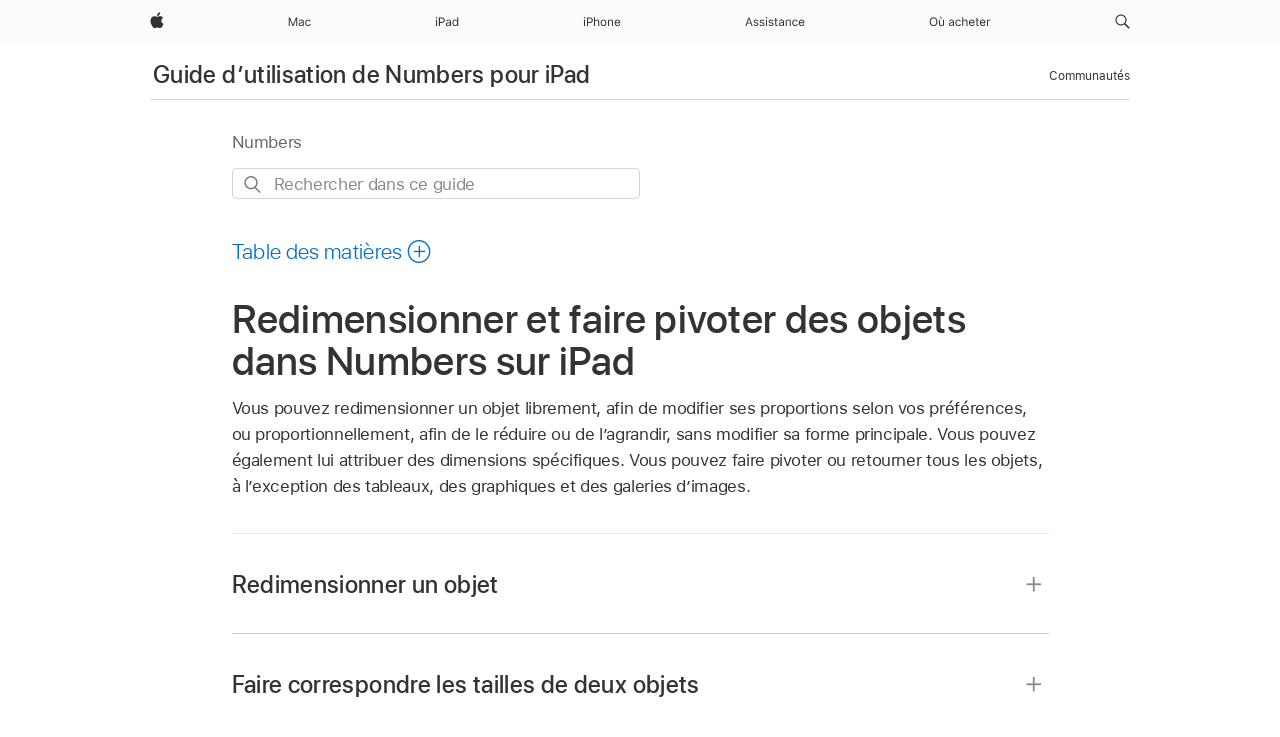

--- FILE ---
content_type: text/html;charset=utf-8
request_url: https://support.apple.com/fr-gq/guide/numbers-ipad/tan05e0da5e3/ipados
body_size: 28420
content:

    
<!DOCTYPE html>
<html lang="fr" prefix="og: http://ogp.me/ns#" dir=ltr>

<head>
	<meta name="viewport" content="width=device-width, initial-scale=1" />
	<meta http-equiv="content-type" content="text/html; charset=UTF-8" />
	<title lang="fr">Redimensionner et faire pivoter des objets dans Numbers sur iPad - Assistance Apple (GQ)</title>
	<link rel="dns-prefetch" href="https://www.apple.com/" />
	<link rel="preconnect" href="https://www.apple.com/" crossorigin />
	<link rel="canonical" href="https://support.apple.com/fr-gq/guide/numbers-ipad/tan05e0da5e3/ipados" />
	<link rel="apple-touch-icon" href="/favicon.ico">
    <link rel="icon" type="image/png" href="/favicon.ico">
	
	
		<meta name="description" content="Dans Numbers sur iPad, redimensionnez, faites pivoter ou retournez un objet ou un groupe d’objets. Faites correspondre les tailles de deux objets sur une feuille." />
		<meta property="og:url" content="https://support.apple.com/fr-gq/guide/numbers-ipad/tan05e0da5e3/ipados" />
		<meta property="og:title" content="Redimensionner et faire pivoter des objets dans Numbers sur iPad" />
		<meta property="og:description" content="Dans Numbers sur iPad, redimensionnez, faites pivoter ou retournez un objet ou un groupe d’objets. Faites correspondre les tailles de deux objets sur une feuille." />
		<meta property="og:site_name" content="Apple Support" />
		<meta property="og:locale" content="fr_GQ" />
		<meta property="og:type" content="article" />
		<meta name="ac-gn-search-field[locale]" content="fr_GQ" />
	

	
	
	
	
		<link rel="alternate" hreflang="en-ie" href="https://support.apple.com/en-ie/guide/numbers-ipad/tan05e0da5e3/ipados">
	
		<link rel="alternate" hreflang="ar-kw" href="https://support.apple.com/ar-kw/guide/numbers-ipad/tan05e0da5e3/ipados">
	
		<link rel="alternate" hreflang="en-il" href="https://support.apple.com/en-il/guide/numbers-ipad/tan05e0da5e3/ipados">
	
		<link rel="alternate" hreflang="ms-my" href="https://support.apple.com/ms-my/guide/numbers-ipad/tan05e0da5e3/ipados">
	
		<link rel="alternate" hreflang="en-in" href="https://support.apple.com/en-in/guide/numbers-ipad/tan05e0da5e3/ipados">
	
		<link rel="alternate" hreflang="en-ae" href="https://support.apple.com/en-ae/guide/numbers-ipad/tan05e0da5e3/ipados">
	
		<link rel="alternate" hreflang="en-za" href="https://support.apple.com/en-za/guide/numbers-ipad/tan05e0da5e3/ipados">
	
		<link rel="alternate" hreflang="ta-in" href="https://support.apple.com/ta-in/guide/numbers-ipad/tan05e0da5e3/ipados">
	
		<link rel="alternate" hreflang="no-no" href="https://support.apple.com/no-no/guide/numbers-ipad/tan05e0da5e3/ipados">
	
		<link rel="alternate" hreflang="en-al" href="https://support.apple.com/en-al/guide/numbers-ipad/tan05e0da5e3/ipados">
	
		<link rel="alternate" hreflang="en-is" href="https://support.apple.com/en-is/guide/numbers-ipad/tan05e0da5e3/ipados">
	
		<link rel="alternate" hreflang="el-gr" href="https://support.apple.com/el-gr/guide/numbers-ipad/tan05e0da5e3/ipados">
	
		<link rel="alternate" hreflang="en-am" href="https://support.apple.com/en-am/guide/numbers-ipad/tan05e0da5e3/ipados">
	
		<link rel="alternate" hreflang="nl-nl" href="https://support.apple.com/nl-nl/guide/numbers-ipad/tan05e0da5e3/ipados">
	
		<link rel="alternate" hreflang="en-au" href="https://support.apple.com/en-au/guide/numbers-ipad/tan05e0da5e3/ipados">
	
		<link rel="alternate" hreflang="he-il" href="https://support.apple.com/he-il/guide/numbers-ipad/tan05e0da5e3/ipados">
	
		<link rel="alternate" hreflang="en-az" href="https://support.apple.com/en-az/guide/numbers-ipad/tan05e0da5e3/ipados">
	
		<link rel="alternate" hreflang="or-in" href="https://support.apple.com/or-in/guide/numbers-ipad/tan05e0da5e3/ipados">
	
		<link rel="alternate" hreflang="hu-hu" href="https://support.apple.com/hu-hu/guide/numbers-ipad/tan05e0da5e3/ipados">
	
		<link rel="alternate" hreflang="ml-in" href="https://support.apple.com/ml-in/guide/numbers-ipad/tan05e0da5e3/ipados">
	
		<link rel="alternate" hreflang="en-jo" href="https://support.apple.com/en-jo/guide/numbers-ipad/tan05e0da5e3/ipados">
	
		<link rel="alternate" hreflang="en-bh" href="https://support.apple.com/en-bh/guide/numbers-ipad/tan05e0da5e3/ipados">
	
		<link rel="alternate" hreflang="es-cl" href="https://support.apple.com/es-cl/guide/numbers-ipad/tan05e0da5e3/ipados">
	
		<link rel="alternate" hreflang="fr-sn" href="https://support.apple.com/fr-sn/guide/numbers-ipad/tan05e0da5e3/ipados">
	
		<link rel="alternate" hreflang="fr-ca" href="https://support.apple.com/fr-ca/guide/numbers-ipad/tan05e0da5e3/ipados">
	
		<link rel="alternate" hreflang="es-co" href="https://support.apple.com/es-co/guide/numbers-ipad/tan05e0da5e3/ipados">
	
		<link rel="alternate" hreflang="pl-pl" href="https://support.apple.com/pl-pl/guide/numbers-ipad/tan05e0da5e3/ipados">
	
		<link rel="alternate" hreflang="en-bn" href="https://support.apple.com/en-bn/guide/numbers-ipad/tan05e0da5e3/ipados">
	
		<link rel="alternate" hreflang="pt-pt" href="https://support.apple.com/pt-pt/guide/numbers-ipad/tan05e0da5e3/ipados">
	
		<link rel="alternate" hreflang="en-sa" href="https://support.apple.com/en-sa/guide/numbers-ipad/tan05e0da5e3/ipados">
	
		<link rel="alternate" hreflang="fr-be" href="https://support.apple.com/fr-be/guide/numbers-ipad/tan05e0da5e3/ipados">
	
		<link rel="alternate" hreflang="ar-eg" href="https://support.apple.com/ar-eg/guide/numbers-ipad/tan05e0da5e3/ipados">
	
		<link rel="alternate" hreflang="en-bw" href="https://support.apple.com/en-bw/guide/numbers-ipad/tan05e0da5e3/ipados">
	
		<link rel="alternate" hreflang="en-sg" href="https://support.apple.com/en-sg/guide/numbers-ipad/tan05e0da5e3/ipados">
	
		<link rel="alternate" hreflang="en-by" href="https://support.apple.com/en-by/guide/numbers-ipad/tan05e0da5e3/ipados">
	
		<link rel="alternate" hreflang="en-ke" href="https://support.apple.com/en-ke/guide/numbers-ipad/tan05e0da5e3/ipados">
	
		<link rel="alternate" hreflang="hr-hr" href="https://support.apple.com/hr-hr/guide/numbers-ipad/tan05e0da5e3/ipados">
	
		<link rel="alternate" hreflang="en-om" href="https://support.apple.com/en-om/guide/numbers-ipad/tan05e0da5e3/ipados">
	
		<link rel="alternate" hreflang="en-ge" href="https://support.apple.com/en-ge/guide/numbers-ipad/tan05e0da5e3/ipados">
	
		<link rel="alternate" hreflang="zh-mo" href="https://support.apple.com/zh-mo/guide/numbers-ipad/tan05e0da5e3/ipados">
	
		<link rel="alternate" hreflang="de-at" href="https://support.apple.com/de-at/guide/numbers-ipad/tan05e0da5e3/ipados">
	
		<link rel="alternate" hreflang="en-gu" href="https://support.apple.com/en-gu/guide/numbers-ipad/tan05e0da5e3/ipados">
	
		<link rel="alternate" hreflang="en-gw" href="https://support.apple.com/en-gw/guide/numbers-ipad/tan05e0da5e3/ipados">
	
		<link rel="alternate" hreflang="fr-gn" href="https://support.apple.com/fr-gn/guide/numbers-ipad/tan05e0da5e3/ipados">
	
		<link rel="alternate" hreflang="fr-gq" href="https://support.apple.com/fr-gq/guide/numbers-ipad/tan05e0da5e3/ipados">
	
		<link rel="alternate" hreflang="cs-cz" href="https://support.apple.com/cs-cz/guide/numbers-ipad/tan05e0da5e3/ipados">
	
		<link rel="alternate" hreflang="en-ph" href="https://support.apple.com/en-ph/guide/numbers-ipad/tan05e0da5e3/ipados">
	
		<link rel="alternate" hreflang="zh-tw" href="https://support.apple.com/zh-tw/guide/numbers-ipad/tan05e0da5e3/ipados">
	
		<link rel="alternate" hreflang="en-hk" href="https://support.apple.com/en-hk/guide/numbers-ipad/tan05e0da5e3/ipados">
	
		<link rel="alternate" hreflang="ko-kr" href="https://support.apple.com/ko-kr/guide/numbers-ipad/tan05e0da5e3/ipados">
	
		<link rel="alternate" hreflang="sk-sk" href="https://support.apple.com/sk-sk/guide/numbers-ipad/tan05e0da5e3/ipados">
	
		<link rel="alternate" hreflang="ru-ru" href="https://support.apple.com/ru-ru/guide/numbers-ipad/tan05e0da5e3/ipados">
	
		<link rel="alternate" hreflang="ar-om" href="https://support.apple.com/ar-om/guide/numbers-ipad/tan05e0da5e3/ipados">
	
		<link rel="alternate" hreflang="en-qa" href="https://support.apple.com/en-qa/guide/numbers-ipad/tan05e0da5e3/ipados">
	
		<link rel="alternate" hreflang="sv-se" href="https://support.apple.com/sv-se/guide/numbers-ipad/tan05e0da5e3/ipados">
	
		<link rel="alternate" hreflang="mr-in" href="https://support.apple.com/mr-in/guide/numbers-ipad/tan05e0da5e3/ipados">
	
		<link rel="alternate" hreflang="da-dk" href="https://support.apple.com/da-dk/guide/numbers-ipad/tan05e0da5e3/ipados">
	
		<link rel="alternate" hreflang="uk-ua" href="https://support.apple.com/uk-ua/guide/numbers-ipad/tan05e0da5e3/ipados">
	
		<link rel="alternate" hreflang="en-us" href="https://support.apple.com/guide/numbers-ipad/tan05e0da5e3/ipados">
	
		<link rel="alternate" hreflang="en-mk" href="https://support.apple.com/en-mk/guide/numbers-ipad/tan05e0da5e3/ipados">
	
		<link rel="alternate" hreflang="en-mn" href="https://support.apple.com/en-mn/guide/numbers-ipad/tan05e0da5e3/ipados">
	
		<link rel="alternate" hreflang="gu-in" href="https://support.apple.com/gu-in/guide/numbers-ipad/tan05e0da5e3/ipados">
	
		<link rel="alternate" hreflang="en-eg" href="https://support.apple.com/en-eg/guide/numbers-ipad/tan05e0da5e3/ipados">
	
		<link rel="alternate" hreflang="en-mo" href="https://support.apple.com/en-mo/guide/numbers-ipad/tan05e0da5e3/ipados">
	
		<link rel="alternate" hreflang="en-uz" href="https://support.apple.com/en-uz/guide/numbers-ipad/tan05e0da5e3/ipados">
	
		<link rel="alternate" hreflang="fr-ne" href="https://support.apple.com/fr-ne/guide/numbers-ipad/tan05e0da5e3/ipados">
	
		<link rel="alternate" hreflang="en-mt" href="https://support.apple.com/en-mt/guide/numbers-ipad/tan05e0da5e3/ipados">
	
		<link rel="alternate" hreflang="nl-be" href="https://support.apple.com/nl-be/guide/numbers-ipad/tan05e0da5e3/ipados">
	
		<link rel="alternate" hreflang="zh-cn" href="https://support.apple.com/zh-cn/guide/numbers-ipad/tan05e0da5e3/ipados">
	
		<link rel="alternate" hreflang="te-in" href="https://support.apple.com/te-in/guide/numbers-ipad/tan05e0da5e3/ipados">
	
		<link rel="alternate" hreflang="en-mz" href="https://support.apple.com/en-mz/guide/numbers-ipad/tan05e0da5e3/ipados">
	
		<link rel="alternate" hreflang="fr-ml" href="https://support.apple.com/fr-ml/guide/numbers-ipad/tan05e0da5e3/ipados">
	
		<link rel="alternate" hreflang="en-my" href="https://support.apple.com/en-my/guide/numbers-ipad/tan05e0da5e3/ipados">
	
		<link rel="alternate" hreflang="hi-in" href="https://support.apple.com/hi-in/guide/numbers-ipad/tan05e0da5e3/ipados">
	
		<link rel="alternate" hreflang="fr-mu" href="https://support.apple.com/fr-mu/guide/numbers-ipad/tan05e0da5e3/ipados">
	
		<link rel="alternate" hreflang="en-ng" href="https://support.apple.com/en-ng/guide/numbers-ipad/tan05e0da5e3/ipados">
	
		<link rel="alternate" hreflang="el-cy" href="https://support.apple.com/el-cy/guide/numbers-ipad/tan05e0da5e3/ipados">
	
		<link rel="alternate" hreflang="en-vn" href="https://support.apple.com/en-vn/guide/numbers-ipad/tan05e0da5e3/ipados">
	
		<link rel="alternate" hreflang="ja-jp" href="https://support.apple.com/ja-jp/guide/numbers-ipad/tan05e0da5e3/ipados">
	
		<link rel="alternate" hreflang="de-ch" href="https://support.apple.com/de-ch/guide/numbers-ipad/tan05e0da5e3/ipados">
	
		<link rel="alternate" hreflang="ar-qa" href="https://support.apple.com/ar-qa/guide/numbers-ipad/tan05e0da5e3/ipados">
	
		<link rel="alternate" hreflang="en-nz" href="https://support.apple.com/en-nz/guide/numbers-ipad/tan05e0da5e3/ipados">
	
		<link rel="alternate" hreflang="ro-ro" href="https://support.apple.com/ro-ro/guide/numbers-ipad/tan05e0da5e3/ipados">
	
		<link rel="alternate" hreflang="it-ch" href="https://support.apple.com/it-ch/guide/numbers-ipad/tan05e0da5e3/ipados">
	
		<link rel="alternate" hreflang="tr-tr" href="https://support.apple.com/tr-tr/guide/numbers-ipad/tan05e0da5e3/ipados">
	
		<link rel="alternate" hreflang="fr-fr" href="https://support.apple.com/fr-fr/guide/numbers-ipad/tan05e0da5e3/ipados">
	
		<link rel="alternate" hreflang="vi-vn" href="https://support.apple.com/vi-vn/guide/numbers-ipad/tan05e0da5e3/ipados">
	
		<link rel="alternate" hreflang="en-gb" href="https://support.apple.com/en-gb/guide/numbers-ipad/tan05e0da5e3/ipados">
	
		<link rel="alternate" hreflang="fi-fi" href="https://support.apple.com/fi-fi/guide/numbers-ipad/tan05e0da5e3/ipados">
	
		<link rel="alternate" hreflang="en-kg" href="https://support.apple.com/en-kg/guide/numbers-ipad/tan05e0da5e3/ipados">
	
		<link rel="alternate" hreflang="en-ca" href="https://support.apple.com/en-ca/guide/numbers-ipad/tan05e0da5e3/ipados">
	
		<link rel="alternate" hreflang="fr-tn" href="https://support.apple.com/fr-tn/guide/numbers-ipad/tan05e0da5e3/ipados">
	
		<link rel="alternate" hreflang="ar-ae" href="https://support.apple.com/ar-ae/guide/numbers-ipad/tan05e0da5e3/ipados">
	
		<link rel="alternate" hreflang="bn-in" href="https://support.apple.com/bn-in/guide/numbers-ipad/tan05e0da5e3/ipados">
	
		<link rel="alternate" hreflang="en-kw" href="https://support.apple.com/en-kw/guide/numbers-ipad/tan05e0da5e3/ipados">
	
		<link rel="alternate" hreflang="en-kz" href="https://support.apple.com/en-kz/guide/numbers-ipad/tan05e0da5e3/ipados">
	
		<link rel="alternate" hreflang="fr-cf" href="https://support.apple.com/fr-cf/guide/numbers-ipad/tan05e0da5e3/ipados">
	
		<link rel="alternate" hreflang="fr-ci" href="https://support.apple.com/fr-ci/guide/numbers-ipad/tan05e0da5e3/ipados">
	
		<link rel="alternate" hreflang="pa-in" href="https://support.apple.com/pa-in/guide/numbers-ipad/tan05e0da5e3/ipados">
	
		<link rel="alternate" hreflang="fr-ch" href="https://support.apple.com/fr-ch/guide/numbers-ipad/tan05e0da5e3/ipados">
	
		<link rel="alternate" hreflang="es-us" href="https://support.apple.com/es-us/guide/numbers-ipad/tan05e0da5e3/ipados">
	
		<link rel="alternate" hreflang="kn-in" href="https://support.apple.com/kn-in/guide/numbers-ipad/tan05e0da5e3/ipados">
	
		<link rel="alternate" hreflang="fr-cm" href="https://support.apple.com/fr-cm/guide/numbers-ipad/tan05e0da5e3/ipados">
	
		<link rel="alternate" hreflang="en-lb" href="https://support.apple.com/en-lb/guide/numbers-ipad/tan05e0da5e3/ipados">
	
		<link rel="alternate" hreflang="en-tj" href="https://support.apple.com/en-tj/guide/numbers-ipad/tan05e0da5e3/ipados">
	
		<link rel="alternate" hreflang="en-tm" href="https://support.apple.com/en-tm/guide/numbers-ipad/tan05e0da5e3/ipados">
	
		<link rel="alternate" hreflang="ar-sa" href="https://support.apple.com/ar-sa/guide/numbers-ipad/tan05e0da5e3/ipados">
	
		<link rel="alternate" hreflang="ca-es" href="https://support.apple.com/ca-es/guide/numbers-ipad/tan05e0da5e3/ipados">
	
		<link rel="alternate" hreflang="de-de" href="https://support.apple.com/de-de/guide/numbers-ipad/tan05e0da5e3/ipados">
	
		<link rel="alternate" hreflang="en-lk" href="https://support.apple.com/en-lk/guide/numbers-ipad/tan05e0da5e3/ipados">
	
		<link rel="alternate" hreflang="fr-ma" href="https://support.apple.com/fr-ma/guide/numbers-ipad/tan05e0da5e3/ipados">
	
		<link rel="alternate" hreflang="zh-hk" href="https://support.apple.com/zh-hk/guide/numbers-ipad/tan05e0da5e3/ipados">
	
		<link rel="alternate" hreflang="pt-br" href="https://support.apple.com/pt-br/guide/numbers-ipad/tan05e0da5e3/ipados">
	
		<link rel="alternate" hreflang="de-li" href="https://support.apple.com/de-li/guide/numbers-ipad/tan05e0da5e3/ipados">
	
		<link rel="alternate" hreflang="es-es" href="https://support.apple.com/es-es/guide/numbers-ipad/tan05e0da5e3/ipados">
	
		<link rel="alternate" hreflang="ar-bh" href="https://support.apple.com/ar-bh/guide/numbers-ipad/tan05e0da5e3/ipados">
	
		<link rel="alternate" hreflang="fr-mg" href="https://support.apple.com/fr-mg/guide/numbers-ipad/tan05e0da5e3/ipados">
	
		<link rel="alternate" hreflang="ar-jo" href="https://support.apple.com/ar-jo/guide/numbers-ipad/tan05e0da5e3/ipados">
	
		<link rel="alternate" hreflang="es-mx" href="https://support.apple.com/es-mx/guide/numbers-ipad/tan05e0da5e3/ipados">
	
		<link rel="alternate" hreflang="it-it" href="https://support.apple.com/it-it/guide/numbers-ipad/tan05e0da5e3/ipados">
	
		<link rel="alternate" hreflang="ur-in" href="https://support.apple.com/ur-in/guide/numbers-ipad/tan05e0da5e3/ipados">
	
		<link rel="alternate" hreflang="id-id" href="https://support.apple.com/id-id/guide/numbers-ipad/tan05e0da5e3/ipados">
	
		<link rel="alternate" hreflang="de-lu" href="https://support.apple.com/de-lu/guide/numbers-ipad/tan05e0da5e3/ipados">
	
		<link rel="alternate" hreflang="en-md" href="https://support.apple.com/en-md/guide/numbers-ipad/tan05e0da5e3/ipados">
	
		<link rel="alternate" hreflang="fr-lu" href="https://support.apple.com/fr-lu/guide/numbers-ipad/tan05e0da5e3/ipados">
	
		<link rel="alternate" hreflang="en-me" href="https://support.apple.com/en-me/guide/numbers-ipad/tan05e0da5e3/ipados">
	
		<link rel="alternate" hreflang="th-th" href="https://support.apple.com/th-th/guide/numbers-ipad/tan05e0da5e3/ipados">
	

		<link rel="preload" as="style" href="/clientside/build/apd-sasskit.built.css" onload="this.onload=null;this.rel='stylesheet'">
		<noscript>
			<link rel="stylesheet" href="/clientside/build/apd-sasskit.built.css" type="text/css" />
		</noscript>

		
			<link rel="preload" as="style" href="/clientside/build/app-apd.css" onload="this.onload=null;this.rel='stylesheet'">
			<noscript>
				<link rel="stylesheet" href="/clientside/build/app-apd.css" type="text/css" />
			</noscript>
    	

	
    <link rel="preload" as="style"
        href="//www.apple.com/wss/fonts?families=SF+Pro,v1:200,300,400,500,600|SF+Pro+Icons,v1"
        onload="this.onload=null;this.rel='stylesheet'">
    <noscript>
        <link rel="stylesheet" href="//www.apple.com/wss/fonts?families=SF+Pro,v1:200,300,400,500,600|SF+Pro+Icons,v1" type="text/css" />
    </noscript>


	<script>
 
    var _applemd = {
        page: {
            
            site_section: "kb",
            
            content_type: "bk",
            info_type: "",
            topics: "",
            in_house: "",
            locale: "fr-gq",
            
                content_template: "topic",
            
            friendly_content: {
                title: `Guide d’utilisation de Numbers pour iPad`,
                publish_date: "04032025",
                
                    topic_id:   "TAN05E0DA5E3",
                    article_id        :   "BK_1623EE86DA5C9126038A39592F65F955_TAN05E0DA5E3",
                    product_version   :   "numbers-ipad, 14.4",
                    os_version        :   "Numbers, 1.0",
                    article_version   :   "1"
                
            },
            
            
        },
        
            product: "numbers-ipad"
        
    };
    const isMobilePlayer = /iPhone|iPod|Android/i.test(navigator.userAgent);
    

</script>

	
	<script>
		var data = {	
			showHelpFulfeedBack: true,
			id: "BK_1623EE86DA5C9126038A39592F65F955_TAN05E0DA5E3",
			locale: "fr_FR",
			podCookie: "gq~fr",
			source : "",
			isSecureEnv: false,
			dtmPageSource: "topic",
			domain: "support.apple.com",
			isNeighborJsEnabled: true,
            dtmPageName: "acs.pageload"
		}
		window.appState = JSON.stringify(data);
	</script>
	 
		<script src="/clientside/build/nn.js" type="text/javascript" charset="utf-8"></script>
<script>
    
     var neighborInitData = {
        appDataSchemaVersion: '1.0.0',
        webVitalDataThrottlingPercentage: 100,
        reportThrottledWebVitalDataTypes: ['system:dom-content-loaded', 'system:load', 'system:unfocus', 'system:focus', 'system:unload', 'system:page-hide', 'system:visibility-change-visible', 'system:visibility-change-hidden', 'system:event', 'app:load', 'app:unload', 'app:event'],
        trackMarcomSearch: true,
        trackSurvey: true,
        
        endpoint: 'https://supportmetrics.apple.com/content/services/stats'
    }
</script>

	



</head>


	<body dir="ltr" data-istaskopen="false" lang="fr" class="ac-gn-current-support no-js AppleTopic apd-topic" data-designversion="2" itemscope
		itemtype="https://schema.org/TechArticle">

    
	
		





		 <meta name="globalnav-store-key" content="S2A49YFKJF2JAT22K" />
<meta name="globalnav-search-field[name]" content="q" />
<meta name="globalnav-search-field[action]" content="https://support.apple.com/kb/index" />
<meta name="globalnav-search-field[src]" content="globalnav_support" />
<meta name="globalnav-search-field[type]" content="organic" />
<meta name="globalnav-search-field[page]" content="search" />
<meta name="globalnav-search-field[locale]" content="fr_GQ" />
<meta name="globalnav-search-field[placeholder]" content="Rechercher dans l’assistance" />
<link
  rel="stylesheet"
  type="text/css"
  href="https://www.apple.com/api-www/global-elements/global-header/v1/assets/globalheader.css"
/>
<div id="globalheader" class="globalnav-scrim globalheader-light"><aside id="globalmessage-segment" lang="fr-GQ" dir="ltr" class="globalmessage-segment"><ul data-strings="{}" class="globalmessage-segment-content"></ul></aside><nav id="globalnav" lang="fr-GQ" dir="ltr" aria-label="Global" data-analytics-element-engagement-start="globalnav:onFlyoutOpen" data-analytics-element-engagement-end="globalnav:onFlyoutClose" data-analytics-activitymap-region-id="global nav" data-analytics-region="global nav" class="globalnav no-js   "><div class="globalnav-content"><div class="globalnav-item globalnav-menuback"><button aria-label="Menu principal" class="globalnav-menuback-button"><span class="globalnav-chevron-icon"><svg height="48" viewBox="0 0 9 48" width="9" xmlns="http://www.w3.org/2000/svg"><path d="m1.5618 24.0621 6.5581-6.4238c.2368-.2319.2407-.6118.0088-.8486-.2324-.2373-.6123-.2407-.8486-.0088l-7 6.8569c-.1157.1138-.1807.2695-.1802.4316.001.1621.0674.3174.1846.4297l7 6.7241c.1162.1118.2661.1675.4155.1675.1577 0 .3149-.062.4326-.1846.2295-.2388.2222-.6187-.0171-.8481z"></path></svg></span></button></div><ul id="globalnav-list" class="globalnav-list"><li data-analytics-element-engagement="globalnav hover - apple" class="
				globalnav-item
				globalnav-item-apple
				
				
			"><a href="https://www.apple.com/gq/" data-globalnav-item-name="apple" data-analytics-title="apple home" aria-label="Apple" class="globalnav-link globalnav-link-apple"><span class="globalnav-image-regular globalnav-link-image"><svg height="44" viewBox="0 0 14 44" width="14" xmlns="http://www.w3.org/2000/svg"><path d="m13.0729 17.6825a3.61 3.61 0 0 0 -1.7248 3.0365 3.5132 3.5132 0 0 0 2.1379 3.2223 8.394 8.394 0 0 1 -1.0948 2.2618c-.6816.9812-1.3943 1.9623-2.4787 1.9623s-1.3633-.63-2.613-.63c-1.2187 0-1.6525.6507-2.644.6507s-1.6834-.9089-2.4787-2.0243a9.7842 9.7842 0 0 1 -1.6628-5.2776c0-3.0984 2.014-4.7405 3.9969-4.7405 1.0535 0 1.9314.6919 2.5924.6919.63 0 1.6112-.7333 2.8092-.7333a3.7579 3.7579 0 0 1 3.1604 1.5802zm-3.7284-2.8918a3.5615 3.5615 0 0 0 .8469-2.22 1.5353 1.5353 0 0 0 -.031-.32 3.5686 3.5686 0 0 0 -2.3445 1.2084 3.4629 3.4629 0 0 0 -.8779 2.1585 1.419 1.419 0 0 0 .031.2892 1.19 1.19 0 0 0 .2169.0207 3.0935 3.0935 0 0 0 2.1586-1.1368z"></path></svg></span><span class="globalnav-image-compact globalnav-link-image"><svg height="48" viewBox="0 0 17 48" width="17" xmlns="http://www.w3.org/2000/svg"><path d="m15.5752 19.0792a4.2055 4.2055 0 0 0 -2.01 3.5376 4.0931 4.0931 0 0 0 2.4908 3.7542 9.7779 9.7779 0 0 1 -1.2755 2.6351c-.7941 1.1431-1.6244 2.2862-2.8878 2.2862s-1.5883-.734-3.0443-.734c-1.42 0-1.9252.7581-3.08.7581s-1.9611-1.0589-2.8876-2.3584a11.3987 11.3987 0 0 1 -1.9373-6.1487c0-3.61 2.3464-5.523 4.6566-5.523 1.2274 0 2.25.8062 3.02.8062.734 0 1.8771-.8543 3.2729-.8543a4.3778 4.3778 0 0 1 3.6822 1.841zm-6.8586-2.0456a1.3865 1.3865 0 0 1 -.2527-.024 1.6557 1.6557 0 0 1 -.0361-.337 4.0341 4.0341 0 0 1 1.0228-2.5148 4.1571 4.1571 0 0 1 2.7314-1.4078 1.7815 1.7815 0 0 1 .0361.373 4.1487 4.1487 0 0 1 -.9867 2.587 3.6039 3.6039 0 0 1 -2.5148 1.3236z"></path></svg></span><span class="globalnav-link-text">Apple</span></a></li><li data-topnav-flyout-item="menu" data-topnav-flyout-label="Menu" role="none" class="globalnav-item globalnav-menu"><div data-topnav-flyout="menu" class="globalnav-flyout"><div class="globalnav-menu-list"><div data-analytics-element-engagement="globalnav hover - mac" class="
				globalnav-item
				globalnav-item-mac
				globalnav-item-menu
				
			"><ul role="none" class="globalnav-submenu-trigger-group"><li class="globalnav-submenu-trigger-item"><a href="https://www.apple.com/gq/mac/" data-globalnav-item-name="mac" data-topnav-flyout-trigger-compact="true" data-analytics-title="mac" data-analytics-element-engagement="hover - mac" aria-label="Mac" class="globalnav-link globalnav-submenu-trigger-link globalnav-link-mac"><span class="globalnav-link-text-container"><span class="globalnav-image-regular globalnav-link-image"><svg height="44" viewBox="0 0 23 44" width="23" xmlns="http://www.w3.org/2000/svg"><path d="m8.1558 25.9987v-6.457h-.0703l-2.666 6.457h-.8907l-2.666-6.457h-.0703v6.457h-.9844v-8.4551h1.2246l2.8945 7.0547h.0938l2.8945-7.0547h1.2246v8.4551zm2.5166-1.7696c0-1.1309.832-1.7812 2.3027-1.8691l1.8223-.1113v-.5742c0-.7793-.4863-1.207-1.4297-1.207-.7559 0-1.2832.2871-1.4238.7852h-1.0195c.1348-1.0137 1.1309-1.6816 2.4785-1.6816 1.541 0 2.4023.791 2.4023 2.1035v4.3242h-.9609v-.9318h-.0938c-.4102.6738-1.1016 1.043-1.9453 1.043-1.2246 0-2.1328-.7266-2.1328-1.8809zm4.125-.5859v-.5801l-1.6992.1113c-.9609.0645-1.3828.3984-1.3828 1.0312 0 .6445.5449 1.0195 1.2773 1.0195 1.0371.0001 1.8047-.6796 1.8047-1.5819zm6.958-2.0273c-.1641-.627-.7207-1.1367-1.6289-1.1367-1.1367 0-1.8516.9082-1.8516 2.3379 0 1.459.7266 2.3848 1.8516 2.3848.8496 0 1.4414-.3926 1.6289-1.1074h1.0195c-.1816 1.1602-1.125 2.0156-2.6426 2.0156-1.7695 0-2.9004-1.2832-2.9004-3.293 0-1.9688 1.125-3.2461 2.8945-3.2461 1.5352 0 2.4727.9199 2.6484 2.0449z"></path></svg></span><span class="globalnav-link-text">Mac</span></span></a></li></ul></div><div data-analytics-element-engagement="globalnav hover - ipad" class="
				globalnav-item
				globalnav-item-ipad
				globalnav-item-menu
				
			"><ul role="none" class="globalnav-submenu-trigger-group"><li class="globalnav-submenu-trigger-item"><a href="https://www.apple.com/gq/ipad/" data-globalnav-item-name="ipad" data-topnav-flyout-trigger-compact="true" data-analytics-title="ipad" data-analytics-element-engagement="hover - ipad" aria-label="iPad" class="globalnav-link globalnav-submenu-trigger-link globalnav-link-ipad"><span class="globalnav-link-text-container"><span class="globalnav-image-regular globalnav-link-image"><svg height="44" viewBox="0 0 24 44" width="24" xmlns="http://www.w3.org/2000/svg"><path d="m14.9575 23.7002c0 .902-.768 1.582-1.805 1.582-.732 0-1.277-.375-1.277-1.02 0-.632.422-.966 1.383-1.031l1.699-.111zm-1.395-4.072c-1.347 0-2.343.668-2.478 1.681h1.019c.141-.498.668-.785 1.424-.785.944 0 1.43.428 1.43 1.207v.574l-1.822.112c-1.471.088-2.303.738-2.303 1.869 0 1.154.908 1.881 2.133 1.881.844 0 1.535-.369 1.945-1.043h.094v.931h.961v-4.324c0-1.312-.862-2.103-2.403-2.103zm6.769 5.575c-1.155 0-1.846-.885-1.846-2.361 0-1.471.697-2.362 1.846-2.362 1.142 0 1.857.914 1.857 2.362 0 1.459-.709 2.361-1.857 2.361zm1.834-8.027v3.503h-.088c-.358-.691-1.102-1.107-1.981-1.107-1.605 0-2.654 1.289-2.654 3.27 0 1.986 1.037 3.269 2.654 3.269.873 0 1.623-.416 2.022-1.119h.093v1.008h.961v-8.824zm-15.394 4.869h-1.863v-3.563h1.863c1.225 0 1.899.639 1.899 1.799 0 1.119-.697 1.764-1.899 1.764zm.276-4.5h-3.194v8.455h1.055v-3.018h2.127c1.588 0 2.719-1.119 2.719-2.701 0-1.611-1.108-2.736-2.707-2.736zm-6.064 8.454h1.008v-6.316h-1.008zm-.199-8.237c0-.387.316-.704.703-.704s.703.317.703.704c0 .386-.316.703-.703.703s-.703-.317-.703-.703z"></path></svg></span><span class="globalnav-link-text">iPad</span></span></a></li></ul></div><div data-analytics-element-engagement="globalnav hover - iphone" class="
				globalnav-item
				globalnav-item-iphone
				globalnav-item-menu
				
			"><ul role="none" class="globalnav-submenu-trigger-group"><li class="globalnav-submenu-trigger-item"><a href="https://www.apple.com/gq/iphone/" data-globalnav-item-name="iphone" data-topnav-flyout-trigger-compact="true" data-analytics-title="iphone" data-analytics-element-engagement="hover - iphone" aria-label="iPhone" class="globalnav-link globalnav-submenu-trigger-link globalnav-link-iphone"><span class="globalnav-link-text-container"><span class="globalnav-image-regular globalnav-link-image"><svg height="44" viewBox="0 0 38 44" width="38" xmlns="http://www.w3.org/2000/svg"><path d="m32.7129 22.3203h3.48c-.023-1.119-.691-1.857-1.693-1.857-1.008 0-1.711.738-1.787 1.857zm4.459 2.045c-.293 1.078-1.277 1.746-2.66 1.746-1.752 0-2.848-1.266-2.848-3.264 0-1.986 1.113-3.275 2.848-3.275 1.705 0 2.742 1.213 2.742 3.176v.386h-4.541v.047c.053 1.248.75 2.039 1.822 2.039.815 0 1.366-.298 1.629-.855zm-12.282-4.682h.961v.996h.094c.316-.697.932-1.107 1.898-1.107 1.418 0 2.209.838 2.209 2.338v4.09h-1.007v-3.844c0-1.137-.481-1.676-1.489-1.676s-1.658.674-1.658 1.781v3.739h-1.008zm-2.499 3.158c0-1.5-.674-2.361-1.869-2.361-1.196 0-1.87.861-1.87 2.361 0 1.495.674 2.362 1.87 2.362 1.195 0 1.869-.867 1.869-2.362zm-4.782 0c0-2.033 1.114-3.269 2.913-3.269 1.798 0 2.912 1.236 2.912 3.269 0 2.028-1.114 3.27-2.912 3.27-1.799 0-2.913-1.242-2.913-3.27zm-6.636-5.666h1.008v3.504h.093c.317-.697.979-1.107 1.946-1.107 1.336 0 2.179.855 2.179 2.338v4.09h-1.007v-3.844c0-1.119-.504-1.676-1.459-1.676-1.131 0-1.752.715-1.752 1.781v3.739h-1.008zm-6.015 4.87h1.863c1.202 0 1.899-.645 1.899-1.764 0-1.16-.674-1.799-1.899-1.799h-1.863zm2.139-4.5c1.599 0 2.707 1.125 2.707 2.736 0 1.582-1.131 2.701-2.719 2.701h-2.127v3.018h-1.055v-8.455zm-6.114 8.454h1.008v-6.316h-1.008zm-.2-8.238c0-.386.317-.703.703-.703.387 0 .704.317.704.703 0 .387-.317.704-.704.704-.386 0-.703-.317-.703-.704z"></path></svg></span><span class="globalnav-link-text">iPhone</span></span></a></li></ul></div><div data-analytics-element-engagement="globalnav hover - support" class="
				globalnav-item
				globalnav-item-support
				globalnav-item-menu
				
			"><ul role="none" class="globalnav-submenu-trigger-group"><li class="globalnav-submenu-trigger-item"><a href="https://support.apple.com/fr-gq/?cid=gn-ols-home-hp-tab" data-globalnav-item-name="support" data-topnav-flyout-trigger-compact="true" data-analytics-title="support" data-analytics-element-engagement="hover - support" data-analytics-exit-link="true" aria-label="Assistance" class="globalnav-link globalnav-submenu-trigger-link globalnav-link-support"><span class="globalnav-link-text-container"><span class="globalnav-image-regular globalnav-link-image"><svg height="44" viewBox="0 0 60 44" width="60" xmlns="http://www.w3.org/2000/svg"><path d="m5.6803 23.5715h-3.3633l-.8496 2.4199h-1.1074l3.1172-8.4551h1.043l3.1172 8.4551h-1.1075zm-3.0527-.8965h2.7422l-1.3242-3.7734h-.0938zm8.3349-3.1113c1.3242 0 2.2441.6562 2.3789 1.6934h-.9961c-.1348-.5039-.627-.8379-1.3887-.8379-.75 0-1.3359.3809-1.3359.9434 0 .4336.3516.7031 1.0957.8848l.9727.2344c1.1895.2871 1.7637.8027 1.7637 1.7109 0 1.1309-1.0957 1.9102-2.5312 1.9102-1.4062 0-2.373-.6738-2.4844-1.7227h1.0371c.1699.5332.6738.873 1.4824.873.8496 0 1.459-.4043 1.459-.9844 0-.4336-.3281-.7266-1.002-.8906l-1.084-.2637c-1.1836-.2871-1.7227-.7969-1.7227-1.7109.0001-1.0489 1.0137-1.8399 2.3555-1.8399zm6.044 0c1.3242 0 2.2441.6562 2.3789 1.6934h-.9961c-.1348-.5039-.627-.8379-1.3887-.8379-.75 0-1.3359.3809-1.3359.9434 0 .4336.3516.7031 1.0957.8848l.9727.2344c1.1895.2871 1.7637.8027 1.7637 1.7109 0 1.1309-1.0957 1.9102-2.5312 1.9102-1.4063 0-2.373-.6738-2.4844-1.7227h1.0371c.1699.5332.6738.873 1.4824.873.8496 0 1.459-.4043 1.459-.9844 0-.4336-.3281-.7266-1.002-.8906l-1.084-.2637c-1.1836-.2871-1.7227-.7969-1.7227-1.7109 0-1.0489 1.0137-1.8399 2.3555-1.8399zm3.7768-1.8106c0-.3867.3164-.7031.7031-.7031s.7031.3164.7031.7031-.3164.7031-.7031.7031-.7031-.3164-.7031-.7031zm.1993 1.9219h1.0078v6.3164h-1.0078zm5.0185-.1113c1.3242 0 2.2441.6562 2.3789 1.6934h-.9961c-.1348-.5039-.627-.8379-1.3887-.8379-.75 0-1.3359.3809-1.3359.9434 0 .4336.3516.7031 1.0957.8848l.9727.2344c1.1895.2871 1.7637.8027 1.7637 1.7109 0 1.1309-1.0957 1.9102-2.5312 1.9102-1.4062 0-2.373-.6738-2.4844-1.7227h1.0371c.1699.5332.6738.873 1.4824.873.8496 0 1.459-.4043 1.459-.9844 0-.4336-.3281-.7266-1.002-.8906l-1.084-.2637c-1.1836-.2871-1.7227-.7969-1.7227-1.7109 0-1.0489 1.0137-1.8399 2.3555-1.8399zm5.3233-1.5235v1.6348h1.4062v.8438h-1.4062v3.5742c0 .7441.2812 1.0605.9375 1.0605.1816 0 .2812-.0059.4688-.0234v.8496c-.1992.0352-.3926.0586-.5918.0586-1.3008 0-1.8223-.4805-1.8223-1.6875v-3.832h-1.0196v-.8438h1.0195v-1.6348zm2.4345 6.1817c0-1.1309.832-1.7812 2.3027-1.8691l1.8223-.1113v-.5742c0-.7793-.4863-1.207-1.4297-1.207-.7559 0-1.2832.2871-1.4238.7852h-1.0195c.1348-1.0137 1.1309-1.6816 2.4785-1.6816 1.541 0 2.4023.791 2.4023 2.1035v4.3242h-.9609v-.9316h-.0938c-.4102.6738-1.1016 1.043-1.9453 1.043-1.2246-.0003-2.1328-.7268-2.1328-1.8811zm4.125-.586v-.5801l-1.6992.1113c-.9609.0645-1.3828.3984-1.3828 1.0312 0 .6445.5449 1.0195 1.2773 1.0195 1.0371.0002 1.8047-.6795 1.8047-1.5819zm2.7515-3.9609h.9609v.9961h.0938c.3164-.6973.9316-1.1074 1.8984-1.1074 1.418 0 2.209.8379 2.209 2.3379v4.0898h-1.0078v-3.8438c0-1.1367-.4805-1.6758-1.4883-1.6758s-1.6582.6738-1.6582 1.7812v3.7383h-1.0078zm11.0889 1.9336c-.1641-.627-.7207-1.1367-1.6289-1.1367-1.1367 0-1.8516.9082-1.8516 2.3379 0 1.459.7266 2.3848 1.8516 2.3848.8496 0 1.4414-.3926 1.6289-1.1074h1.0195c-.1816 1.1602-1.125 2.0156-2.6426 2.0156-1.7695 0-2.9004-1.2832-2.9004-3.293 0-1.9688 1.125-3.2461 2.8945-3.2461 1.5352 0 2.4727.9199 2.6484 2.0449zm7.5791 2.748c-.293 1.0781-1.2773 1.7461-2.6602 1.7461-1.752 0-2.8477-1.2656-2.8477-3.2637 0-1.9863 1.1133-3.2754 2.8477-3.2754 1.7051 0 2.7422 1.2129 2.7422 3.1758v.3867h-4.541v.0469c.0527 1.248.75 2.0391 1.8223 2.0391.8145 0 1.3652-.2988 1.6289-.8555zm-4.459-2.0449h3.4805c-.0234-1.1191-.6914-1.8574-1.6934-1.8574-1.0078 0-1.711.7383-1.7871 1.8574z"></path></svg></span><span class="globalnav-link-text">Assistance</span></span></a></li></ul></div><div data-analytics-element-engagement="globalnav hover - where-to-buy" class="
				globalnav-item
				globalnav-item-where-to-buy
				globalnav-item-menu
				
			"><ul role="none" class="globalnav-submenu-trigger-group"><li class="globalnav-submenu-trigger-item"><a href="https://www.apple.com/gq/buy/" data-globalnav-item-name="where-to-buy" data-topnav-flyout-trigger-compact="true" data-analytics-title="where to buy" data-analytics-element-engagement="hover - where to buy" aria-label="Où acheter" class="globalnav-link globalnav-submenu-trigger-link globalnav-link-where-to-buy"><span class="globalnav-link-text-container"><span class="globalnav-image-regular globalnav-link-image"><svg height="44" viewBox="0 0 62 44" width="62" xmlns="http://www.w3.org/2000/svg"><path d="m8.4278 21.7603c0 2.7012-1.4648 4.4297-3.8789 4.4297-2.4258 0-3.8789-1.7227-3.8789-4.4297 0-2.7188 1.4883-4.4238 3.8789-4.4238 2.4024 0 3.8789 1.7109 3.8789 4.4238zm-6.6738 0c0 2.0977 1.0371 3.457 2.7949 3.457 1.7344 0 2.7949-1.3594 2.7949-3.457 0-2.1152-1.0664-3.4512-2.7949-3.4512-1.7226 0-2.7949 1.336-2.7949 3.4512zm13.3623 4.2305h-.9609v-.9902h-.0938c-.3164.7031-.9902 1.1016-1.957 1.1016-1.418 0-2.1562-.8438-2.1562-2.3379v-4.0898h1.0078v3.8438c0 1.1367.4219 1.6641 1.4297 1.6641 1.1133 0 1.7227-.6621 1.7227-1.7695v-3.7383h1.0078v6.3162zm-4.3945-9.1875h1.207l1.0371 1.9922h-.8906zm9.0649 7.418c0-1.1309.832-1.7812 2.3027-1.8691l1.8223-.1113v-.5742c0-.7793-.4863-1.207-1.4297-1.207-.7559 0-1.2832.2871-1.4238.7852h-1.0195c.1348-1.0137 1.1309-1.6816 2.4785-1.6816 1.541 0 2.4023.791 2.4023 2.1035v4.3242h-.9609v-.9316h-.0938c-.4102.6738-1.1016 1.043-1.9453 1.043-1.2246-.0003-2.1328-.7269-2.1328-1.8811zm4.125-.586v-.5801l-1.6992.1113c-.9609.0645-1.3828.3984-1.3828 1.0312 0 .6445.5449 1.0195 1.2773 1.0195 1.0371.0001 1.8047-.6795 1.8047-1.5819zm6.958-2.0273c-.1641-.627-.7207-1.1367-1.6289-1.1367-1.1367 0-1.8516.9082-1.8516 2.3379 0 1.459.7266 2.3848 1.8516 2.3848.8496 0 1.4414-.3926 1.6289-1.1074h1.0195c-.1816 1.1602-1.125 2.0156-2.6426 2.0156-1.7695 0-2.9004-1.2832-2.9004-3.293 0-1.9688 1.125-3.2461 2.8945-3.2461 1.5352 0 2.4727.9199 2.6484 2.0449zm2.4463-4.4414h1.0078v3.5039h.0938c.3164-.6973.9785-1.1074 1.9453-1.1074 1.3359 0 2.1797.8555 2.1797 2.3379v4.0898h-1.0078v-3.8438c0-1.1191-.5039-1.6758-1.459-1.6758-1.1309 0-1.752.7148-1.752 1.7812v3.7383h-1.0078zm12.1377 7.1894c-.293 1.0781-1.2773 1.7461-2.6602 1.7461-1.752 0-2.8477-1.2656-2.8477-3.2637 0-1.9863 1.1133-3.2754 2.8477-3.2754 1.7051 0 2.7422 1.2129 2.7422 3.1758v.3867h-4.541v.0469c.0527 1.248.75 2.0391 1.8223 2.0391.8145 0 1.3652-.2988 1.6289-.8555zm-4.459-2.0449h3.4805c-.0234-1.1191-.6914-1.8574-1.6934-1.8574-1.0078 0-1.7109.7383-1.7871 1.8574zm7.4331-4.2715v1.6348h1.4062v.8438h-1.4062v3.5742c0 .7441.2812 1.0605.9375 1.0605.1816 0 .2812-.0059.4688-.0234v.8496c-.1992.0352-.3926.0586-.5918.0586-1.3008 0-1.8223-.4805-1.8223-1.6875v-3.832h-1.0195v-.8438h1.0195v-1.6348zm7.9131 6.3164c-.293 1.0781-1.2773 1.7461-2.6602 1.7461-1.752 0-2.8477-1.2656-2.8477-3.2637 0-1.9863 1.1133-3.2754 2.8477-3.2754 1.7051 0 2.7422 1.2129 2.7422 3.1758v.3867h-4.541v.0469c.0527 1.248.75 2.0391 1.8223 2.0391.8145 0 1.3652-.2988 1.6289-.8555zm-4.459-2.0449h3.4805c-.0234-1.1191-.6914-1.8574-1.6934-1.8574-1.0078 0-1.7109.7383-1.7871 1.8574zm6.0029-2.6367h.9609v.9375h.0938c.1875-.6152.9141-1.0488 1.752-1.0488.1641 0 .375.0117.5039.0293v1.0078c-.082-.0234-.4453-.0586-.6445-.0586-.9609 0-1.6582.6445-1.6582 1.5352v3.9141h-1.0078v-6.3165z"></path></svg></span><span class="globalnav-link-text">Où acheter</span></span></a></li></ul></div></div></div></li><li data-topnav-flyout-label="Rechercher sur apple.com" data-analytics-title="open - search field" class="globalnav-item globalnav-search"><a role="button" id="globalnav-menubutton-link-search" href="https://support.apple.com/kb/index?page=search&locale=fr_GQ" data-topnav-flyout-trigger-regular="true" data-topnav-flyout-trigger-compact="true" aria-label="Rechercher sur apple.com" data-analytics-title="open - search field" class="globalnav-link globalnav-link-search"><span class="globalnav-image-regular"><svg xmlns="http://www.w3.org/2000/svg" width="15px" height="44px" viewBox="0 0 15 44">
<path d="M14.298,27.202l-3.87-3.87c0.701-0.929,1.122-2.081,1.122-3.332c0-3.06-2.489-5.55-5.55-5.55c-3.06,0-5.55,2.49-5.55,5.55 c0,3.061,2.49,5.55,5.55,5.55c1.251,0,2.403-0.421,3.332-1.122l3.87,3.87c0.151,0.151,0.35,0.228,0.548,0.228 s0.396-0.076,0.548-0.228C14.601,27.995,14.601,27.505,14.298,27.202z M1.55,20c0-2.454,1.997-4.45,4.45-4.45 c2.454,0,4.45,1.997,4.45,4.45S8.454,24.45,6,24.45C3.546,24.45,1.55,22.454,1.55,20z"></path>
</svg>
</span><span class="globalnav-image-compact"><svg height="48" viewBox="0 0 17 48" width="17" xmlns="http://www.w3.org/2000/svg"><path d="m16.2294 29.9556-4.1755-4.0821a6.4711 6.4711 0 1 0 -1.2839 1.2625l4.2005 4.1066a.9.9 0 1 0 1.2588-1.287zm-14.5294-8.0017a5.2455 5.2455 0 1 1 5.2455 5.2527 5.2549 5.2549 0 0 1 -5.2455-5.2527z"></path></svg></span></a><div id="globalnav-submenu-search" aria-labelledby="globalnav-menubutton-link-search" class="globalnav-flyout globalnav-submenu"><div class="globalnav-flyout-scroll-container"><div class="globalnav-flyout-content globalnav-submenu-content"><form action="https://support.apple.com/kb/index" method="get" class="globalnav-searchfield"><div class="globalnav-searchfield-wrapper"><input placeholder="Rechercher sur apple.com" aria-label="Rechercher sur apple.com" autocorrect="off" autocapitalize="off" autocomplete="off" spellcheck="false" class="globalnav-searchfield-input" name="q"><input id="globalnav-searchfield-src" type="hidden" name="src" value><input type="hidden" name="type" value><input type="hidden" name="page" value><input type="hidden" name="locale" value><button aria-label="Effacer les termes de la recherche" tabindex="-1" type="button" class="globalnav-searchfield-reset"><span class="globalnav-image-regular"><svg height="14" viewBox="0 0 14 14" width="14" xmlns="http://www.w3.org/2000/svg"><path d="m7 .0339a6.9661 6.9661 0 1 0 6.9661 6.9661 6.9661 6.9661 0 0 0 -6.9661-6.9661zm2.798 8.9867a.55.55 0 0 1 -.778.7774l-2.02-2.02-2.02 2.02a.55.55 0 0 1 -.7784-.7774l2.0206-2.0206-2.0204-2.02a.55.55 0 0 1 .7782-.7778l2.02 2.02 2.02-2.02a.55.55 0 0 1 .778.7778l-2.0203 2.02z"></path></svg></span><span class="globalnav-image-compact"><svg height="16" viewBox="0 0 16 16" width="16" xmlns="http://www.w3.org/2000/svg"><path d="m0 8a8.0474 8.0474 0 0 1 7.9922-8 8.0609 8.0609 0 0 1 8.0078 8 8.0541 8.0541 0 0 1 -8 8 8.0541 8.0541 0 0 1 -8-8zm5.6549 3.2863 2.3373-2.353 2.3451 2.353a.6935.6935 0 0 0 .4627.1961.6662.6662 0 0 0 .6667-.6667.6777.6777 0 0 0 -.1961-.4706l-2.3451-2.3373 2.3529-2.3607a.5943.5943 0 0 0 .1961-.4549.66.66 0 0 0 -.6667-.6589.6142.6142 0 0 0 -.447.1961l-2.3686 2.3606-2.353-2.3527a.6152.6152 0 0 0 -.447-.1883.6529.6529 0 0 0 -.6667.651.6264.6264 0 0 0 .1961.4549l2.3451 2.3529-2.3451 2.353a.61.61 0 0 0 -.1961.4549.6661.6661 0 0 0 .6667.6667.6589.6589 0 0 0 .4627-.1961z" ></path></svg></span></button><button aria-label="Lancer la recherche" tabindex="-1" aria-hidden="true" type="submit" class="globalnav-searchfield-submit"><span class="globalnav-image-regular"><svg height="32" viewBox="0 0 30 32" width="30" xmlns="http://www.w3.org/2000/svg"><path d="m23.3291 23.3066-4.35-4.35c-.0105-.0105-.0247-.0136-.0355-.0235a6.8714 6.8714 0 1 0 -1.5736 1.4969c.0214.0256.03.0575.0542.0815l4.35 4.35a1.1 1.1 0 1 0 1.5557-1.5547zm-15.4507-8.582a5.6031 5.6031 0 1 1 5.603 5.61 5.613 5.613 0 0 1 -5.603-5.61z"></path></svg></span><span class="globalnav-image-compact"><svg width="38" height="40" viewBox="0 0 38 40" xmlns="http://www.w3.org/2000/svg"><path d="m28.6724 27.8633-5.07-5.07c-.0095-.0095-.0224-.0122-.032-.0213a7.9967 7.9967 0 1 0 -1.8711 1.7625c.0254.03.0357.0681.0642.0967l5.07 5.07a1.3 1.3 0 0 0 1.8389-1.8379zm-18.0035-10.0033a6.5447 6.5447 0 1 1 6.545 6.5449 6.5518 6.5518 0 0 1 -6.545-6.5449z"></path></svg></span></button></div><div role="status" aria-live="polite" data-topnav-searchresults-label="total results" class="globalnav-searchresults-count"></div></form><div class="globalnav-searchresults"></div></div></div></div></li></ul><div class="globalnav-menutrigger"><button id="globalnav-menutrigger-button" aria-controls="globalnav-list" aria-label="Menu" data-topnav-menu-label-open="Menu" data-topnav-menu-label-close="Close" data-topnav-flyout-trigger-compact="menu" class="globalnav-menutrigger-button"><svg width="18" height="18" viewBox="0 0 18 18"><polyline id="globalnav-menutrigger-bread-bottom" fill="none" stroke="currentColor" stroke-width="1.2" stroke-linecap="round" stroke-linejoin="round" points="2 12, 16 12" class="globalnav-menutrigger-bread globalnav-menutrigger-bread-bottom"><animate id="globalnav-anim-menutrigger-bread-bottom-open" attributeName="points" keyTimes="0;0.5;1" dur="0.24s" begin="indefinite" fill="freeze" calcMode="spline" keySplines="0.42, 0, 1, 1;0, 0, 0.58, 1" values=" 2 12, 16 12; 2 9, 16 9; 3.5 15, 15 3.5"></animate><animate id="globalnav-anim-menutrigger-bread-bottom-close" attributeName="points" keyTimes="0;0.5;1" dur="0.24s" begin="indefinite" fill="freeze" calcMode="spline" keySplines="0.42, 0, 1, 1;0, 0, 0.58, 1" values=" 3.5 15, 15 3.5; 2 9, 16 9; 2 12, 16 12"></animate></polyline><polyline id="globalnav-menutrigger-bread-top" fill="none" stroke="currentColor" stroke-width="1.2" stroke-linecap="round" stroke-linejoin="round" points="2 5, 16 5" class="globalnav-menutrigger-bread globalnav-menutrigger-bread-top"><animate id="globalnav-anim-menutrigger-bread-top-open" attributeName="points" keyTimes="0;0.5;1" dur="0.24s" begin="indefinite" fill="freeze" calcMode="spline" keySplines="0.42, 0, 1, 1;0, 0, 0.58, 1" values=" 2 5, 16 5; 2 9, 16 9; 3.5 3.5, 15 15"></animate><animate id="globalnav-anim-menutrigger-bread-top-close" attributeName="points" keyTimes="0;0.5;1" dur="0.24s" begin="indefinite" fill="freeze" calcMode="spline" keySplines="0.42, 0, 1, 1;0, 0, 0.58, 1" values=" 3.5 3.5, 15 15; 2 9, 16 9; 2 5, 16 5"></animate></polyline></svg></button></div></div></nav><div id="globalnav-curtain" class="globalnav-curtain"></div><div id="globalnav-placeholder" class="globalnav-placeholder"></div></div><script id="__ACGH_DATA__" type="application/json">{"props":{"globalNavData":{"locale":"fr_GQ","ariaLabel":"Global","analyticsAttributes":[{"name":"data-analytics-activitymap-region-id","value":"global nav"},{"name":"data-analytics-region","value":"global nav"}],"links":[{"id":"27c632b822bbf6e1ff84b7571623cfe52efb6e5f96d86eea703fc617b5f321a1","name":"apple","text":"Apple","url":"/gq/","ariaLabel":"Apple","submenuAriaLabel":"Menu Apple","images":[{"name":"regular","assetInline":"<svg height=\"44\" viewBox=\"0 0 14 44\" width=\"14\" xmlns=\"http://www.w3.org/2000/svg\"><path d=\"m13.0729 17.6825a3.61 3.61 0 0 0 -1.7248 3.0365 3.5132 3.5132 0 0 0 2.1379 3.2223 8.394 8.394 0 0 1 -1.0948 2.2618c-.6816.9812-1.3943 1.9623-2.4787 1.9623s-1.3633-.63-2.613-.63c-1.2187 0-1.6525.6507-2.644.6507s-1.6834-.9089-2.4787-2.0243a9.7842 9.7842 0 0 1 -1.6628-5.2776c0-3.0984 2.014-4.7405 3.9969-4.7405 1.0535 0 1.9314.6919 2.5924.6919.63 0 1.6112-.7333 2.8092-.7333a3.7579 3.7579 0 0 1 3.1604 1.5802zm-3.7284-2.8918a3.5615 3.5615 0 0 0 .8469-2.22 1.5353 1.5353 0 0 0 -.031-.32 3.5686 3.5686 0 0 0 -2.3445 1.2084 3.4629 3.4629 0 0 0 -.8779 2.1585 1.419 1.419 0 0 0 .031.2892 1.19 1.19 0 0 0 .2169.0207 3.0935 3.0935 0 0 0 2.1586-1.1368z\"></path></svg>"},{"name":"compact","assetInline":"<svg height=\"48\" viewBox=\"0 0 17 48\" width=\"17\" xmlns=\"http://www.w3.org/2000/svg\"><path d=\"m15.5752 19.0792a4.2055 4.2055 0 0 0 -2.01 3.5376 4.0931 4.0931 0 0 0 2.4908 3.7542 9.7779 9.7779 0 0 1 -1.2755 2.6351c-.7941 1.1431-1.6244 2.2862-2.8878 2.2862s-1.5883-.734-3.0443-.734c-1.42 0-1.9252.7581-3.08.7581s-1.9611-1.0589-2.8876-2.3584a11.3987 11.3987 0 0 1 -1.9373-6.1487c0-3.61 2.3464-5.523 4.6566-5.523 1.2274 0 2.25.8062 3.02.8062.734 0 1.8771-.8543 3.2729-.8543a4.3778 4.3778 0 0 1 3.6822 1.841zm-6.8586-2.0456a1.3865 1.3865 0 0 1 -.2527-.024 1.6557 1.6557 0 0 1 -.0361-.337 4.0341 4.0341 0 0 1 1.0228-2.5148 4.1571 4.1571 0 0 1 2.7314-1.4078 1.7815 1.7815 0 0 1 .0361.373 4.1487 4.1487 0 0 1 -.9867 2.587 3.6039 3.6039 0 0 1 -2.5148 1.3236z\"></path></svg>"}],"analyticsAttributes":[{"name":"data-analytics-title","value":"apple home"}]},{"id":"61a74924373a5e9ebe16a2f688be0e6069be50780222423e64ef488cf346b320","name":"mac","text":"Mac","url":"/gq/mac/","ariaLabel":"Mac","submenuAriaLabel":"Menu Mac","images":[{"name":"regular","assetInline":"<svg height=\"44\" viewBox=\"0 0 23 44\" width=\"23\" xmlns=\"http://www.w3.org/2000/svg\"><path d=\"m8.1558 25.9987v-6.457h-.0703l-2.666 6.457h-.8907l-2.666-6.457h-.0703v6.457h-.9844v-8.4551h1.2246l2.8945 7.0547h.0938l2.8945-7.0547h1.2246v8.4551zm2.5166-1.7696c0-1.1309.832-1.7812 2.3027-1.8691l1.8223-.1113v-.5742c0-.7793-.4863-1.207-1.4297-1.207-.7559 0-1.2832.2871-1.4238.7852h-1.0195c.1348-1.0137 1.1309-1.6816 2.4785-1.6816 1.541 0 2.4023.791 2.4023 2.1035v4.3242h-.9609v-.9318h-.0938c-.4102.6738-1.1016 1.043-1.9453 1.043-1.2246 0-2.1328-.7266-2.1328-1.8809zm4.125-.5859v-.5801l-1.6992.1113c-.9609.0645-1.3828.3984-1.3828 1.0312 0 .6445.5449 1.0195 1.2773 1.0195 1.0371.0001 1.8047-.6796 1.8047-1.5819zm6.958-2.0273c-.1641-.627-.7207-1.1367-1.6289-1.1367-1.1367 0-1.8516.9082-1.8516 2.3379 0 1.459.7266 2.3848 1.8516 2.3848.8496 0 1.4414-.3926 1.6289-1.1074h1.0195c-.1816 1.1602-1.125 2.0156-2.6426 2.0156-1.7695 0-2.9004-1.2832-2.9004-3.293 0-1.9688 1.125-3.2461 2.8945-3.2461 1.5352 0 2.4727.9199 2.6484 2.0449z\"></path></svg>"}],"analyticsAttributes":[{"name":"data-analytics-title","value":"mac"},{"name":"data-analytics-element-engagement","value":"hover - mac"}]},{"id":"8109445a94ea9d9690d6e572f84d980e100d26aa7e0949eadccb114568f04f11","name":"ipad","text":"iPad","url":"/gq/ipad/","ariaLabel":"iPad","submenuAriaLabel":"Menu iPad","images":[{"name":"regular","assetInline":"<svg height=\"44\" viewBox=\"0 0 24 44\" width=\"24\" xmlns=\"http://www.w3.org/2000/svg\"><path d=\"m14.9575 23.7002c0 .902-.768 1.582-1.805 1.582-.732 0-1.277-.375-1.277-1.02 0-.632.422-.966 1.383-1.031l1.699-.111zm-1.395-4.072c-1.347 0-2.343.668-2.478 1.681h1.019c.141-.498.668-.785 1.424-.785.944 0 1.43.428 1.43 1.207v.574l-1.822.112c-1.471.088-2.303.738-2.303 1.869 0 1.154.908 1.881 2.133 1.881.844 0 1.535-.369 1.945-1.043h.094v.931h.961v-4.324c0-1.312-.862-2.103-2.403-2.103zm6.769 5.575c-1.155 0-1.846-.885-1.846-2.361 0-1.471.697-2.362 1.846-2.362 1.142 0 1.857.914 1.857 2.362 0 1.459-.709 2.361-1.857 2.361zm1.834-8.027v3.503h-.088c-.358-.691-1.102-1.107-1.981-1.107-1.605 0-2.654 1.289-2.654 3.27 0 1.986 1.037 3.269 2.654 3.269.873 0 1.623-.416 2.022-1.119h.093v1.008h.961v-8.824zm-15.394 4.869h-1.863v-3.563h1.863c1.225 0 1.899.639 1.899 1.799 0 1.119-.697 1.764-1.899 1.764zm.276-4.5h-3.194v8.455h1.055v-3.018h2.127c1.588 0 2.719-1.119 2.719-2.701 0-1.611-1.108-2.736-2.707-2.736zm-6.064 8.454h1.008v-6.316h-1.008zm-.199-8.237c0-.387.316-.704.703-.704s.703.317.703.704c0 .386-.316.703-.703.703s-.703-.317-.703-.703z\"></path></svg>"}],"analyticsAttributes":[{"name":"data-analytics-title","value":"ipad"},{"name":"data-analytics-element-engagement","value":"hover - ipad"}]},{"id":"f43d01072bcf97100b907ac8d70084d3aaf24553001bb15355ef98bca594041f","name":"iphone","text":"iPhone","url":"/gq/iphone/","ariaLabel":"iPhone","submenuAriaLabel":"Menu iPhone","images":[{"name":"regular","assetInline":"<svg height=\"44\" viewBox=\"0 0 38 44\" width=\"38\" xmlns=\"http://www.w3.org/2000/svg\"><path d=\"m32.7129 22.3203h3.48c-.023-1.119-.691-1.857-1.693-1.857-1.008 0-1.711.738-1.787 1.857zm4.459 2.045c-.293 1.078-1.277 1.746-2.66 1.746-1.752 0-2.848-1.266-2.848-3.264 0-1.986 1.113-3.275 2.848-3.275 1.705 0 2.742 1.213 2.742 3.176v.386h-4.541v.047c.053 1.248.75 2.039 1.822 2.039.815 0 1.366-.298 1.629-.855zm-12.282-4.682h.961v.996h.094c.316-.697.932-1.107 1.898-1.107 1.418 0 2.209.838 2.209 2.338v4.09h-1.007v-3.844c0-1.137-.481-1.676-1.489-1.676s-1.658.674-1.658 1.781v3.739h-1.008zm-2.499 3.158c0-1.5-.674-2.361-1.869-2.361-1.196 0-1.87.861-1.87 2.361 0 1.495.674 2.362 1.87 2.362 1.195 0 1.869-.867 1.869-2.362zm-4.782 0c0-2.033 1.114-3.269 2.913-3.269 1.798 0 2.912 1.236 2.912 3.269 0 2.028-1.114 3.27-2.912 3.27-1.799 0-2.913-1.242-2.913-3.27zm-6.636-5.666h1.008v3.504h.093c.317-.697.979-1.107 1.946-1.107 1.336 0 2.179.855 2.179 2.338v4.09h-1.007v-3.844c0-1.119-.504-1.676-1.459-1.676-1.131 0-1.752.715-1.752 1.781v3.739h-1.008zm-6.015 4.87h1.863c1.202 0 1.899-.645 1.899-1.764 0-1.16-.674-1.799-1.899-1.799h-1.863zm2.139-4.5c1.599 0 2.707 1.125 2.707 2.736 0 1.582-1.131 2.701-2.719 2.701h-2.127v3.018h-1.055v-8.455zm-6.114 8.454h1.008v-6.316h-1.008zm-.2-8.238c0-.386.317-.703.703-.703.387 0 .704.317.704.703 0 .387-.317.704-.704.704-.386 0-.703-.317-.703-.704z\"></path></svg>"}],"analyticsAttributes":[{"name":"data-analytics-title","value":"iphone"},{"name":"data-analytics-element-engagement","value":"hover - iphone"}]},{"id":"fc58464a9138873b11a1a4e8f02524ba15aca9bfe790d12793d94323ac609357","name":"support","text":"Assistance","url":"https://support.apple.com/fr-gq/?cid=gn-ols-home-hp-tab","ariaLabel":"Assistance","submenuAriaLabel":"Menu Assistance","images":[{"name":"regular","assetInline":"<svg height=\"44\" viewBox=\"0 0 60 44\" width=\"60\" xmlns=\"http://www.w3.org/2000/svg\"><path d=\"m5.6803 23.5715h-3.3633l-.8496 2.4199h-1.1074l3.1172-8.4551h1.043l3.1172 8.4551h-1.1075zm-3.0527-.8965h2.7422l-1.3242-3.7734h-.0938zm8.3349-3.1113c1.3242 0 2.2441.6562 2.3789 1.6934h-.9961c-.1348-.5039-.627-.8379-1.3887-.8379-.75 0-1.3359.3809-1.3359.9434 0 .4336.3516.7031 1.0957.8848l.9727.2344c1.1895.2871 1.7637.8027 1.7637 1.7109 0 1.1309-1.0957 1.9102-2.5312 1.9102-1.4062 0-2.373-.6738-2.4844-1.7227h1.0371c.1699.5332.6738.873 1.4824.873.8496 0 1.459-.4043 1.459-.9844 0-.4336-.3281-.7266-1.002-.8906l-1.084-.2637c-1.1836-.2871-1.7227-.7969-1.7227-1.7109.0001-1.0489 1.0137-1.8399 2.3555-1.8399zm6.044 0c1.3242 0 2.2441.6562 2.3789 1.6934h-.9961c-.1348-.5039-.627-.8379-1.3887-.8379-.75 0-1.3359.3809-1.3359.9434 0 .4336.3516.7031 1.0957.8848l.9727.2344c1.1895.2871 1.7637.8027 1.7637 1.7109 0 1.1309-1.0957 1.9102-2.5312 1.9102-1.4063 0-2.373-.6738-2.4844-1.7227h1.0371c.1699.5332.6738.873 1.4824.873.8496 0 1.459-.4043 1.459-.9844 0-.4336-.3281-.7266-1.002-.8906l-1.084-.2637c-1.1836-.2871-1.7227-.7969-1.7227-1.7109 0-1.0489 1.0137-1.8399 2.3555-1.8399zm3.7768-1.8106c0-.3867.3164-.7031.7031-.7031s.7031.3164.7031.7031-.3164.7031-.7031.7031-.7031-.3164-.7031-.7031zm.1993 1.9219h1.0078v6.3164h-1.0078zm5.0185-.1113c1.3242 0 2.2441.6562 2.3789 1.6934h-.9961c-.1348-.5039-.627-.8379-1.3887-.8379-.75 0-1.3359.3809-1.3359.9434 0 .4336.3516.7031 1.0957.8848l.9727.2344c1.1895.2871 1.7637.8027 1.7637 1.7109 0 1.1309-1.0957 1.9102-2.5312 1.9102-1.4062 0-2.373-.6738-2.4844-1.7227h1.0371c.1699.5332.6738.873 1.4824.873.8496 0 1.459-.4043 1.459-.9844 0-.4336-.3281-.7266-1.002-.8906l-1.084-.2637c-1.1836-.2871-1.7227-.7969-1.7227-1.7109 0-1.0489 1.0137-1.8399 2.3555-1.8399zm5.3233-1.5235v1.6348h1.4062v.8438h-1.4062v3.5742c0 .7441.2812 1.0605.9375 1.0605.1816 0 .2812-.0059.4688-.0234v.8496c-.1992.0352-.3926.0586-.5918.0586-1.3008 0-1.8223-.4805-1.8223-1.6875v-3.832h-1.0196v-.8438h1.0195v-1.6348zm2.4345 6.1817c0-1.1309.832-1.7812 2.3027-1.8691l1.8223-.1113v-.5742c0-.7793-.4863-1.207-1.4297-1.207-.7559 0-1.2832.2871-1.4238.7852h-1.0195c.1348-1.0137 1.1309-1.6816 2.4785-1.6816 1.541 0 2.4023.791 2.4023 2.1035v4.3242h-.9609v-.9316h-.0938c-.4102.6738-1.1016 1.043-1.9453 1.043-1.2246-.0003-2.1328-.7268-2.1328-1.8811zm4.125-.586v-.5801l-1.6992.1113c-.9609.0645-1.3828.3984-1.3828 1.0312 0 .6445.5449 1.0195 1.2773 1.0195 1.0371.0002 1.8047-.6795 1.8047-1.5819zm2.7515-3.9609h.9609v.9961h.0938c.3164-.6973.9316-1.1074 1.8984-1.1074 1.418 0 2.209.8379 2.209 2.3379v4.0898h-1.0078v-3.8438c0-1.1367-.4805-1.6758-1.4883-1.6758s-1.6582.6738-1.6582 1.7812v3.7383h-1.0078zm11.0889 1.9336c-.1641-.627-.7207-1.1367-1.6289-1.1367-1.1367 0-1.8516.9082-1.8516 2.3379 0 1.459.7266 2.3848 1.8516 2.3848.8496 0 1.4414-.3926 1.6289-1.1074h1.0195c-.1816 1.1602-1.125 2.0156-2.6426 2.0156-1.7695 0-2.9004-1.2832-2.9004-3.293 0-1.9688 1.125-3.2461 2.8945-3.2461 1.5352 0 2.4727.9199 2.6484 2.0449zm7.5791 2.748c-.293 1.0781-1.2773 1.7461-2.6602 1.7461-1.752 0-2.8477-1.2656-2.8477-3.2637 0-1.9863 1.1133-3.2754 2.8477-3.2754 1.7051 0 2.7422 1.2129 2.7422 3.1758v.3867h-4.541v.0469c.0527 1.248.75 2.0391 1.8223 2.0391.8145 0 1.3652-.2988 1.6289-.8555zm-4.459-2.0449h3.4805c-.0234-1.1191-.6914-1.8574-1.6934-1.8574-1.0078 0-1.711.7383-1.7871 1.8574z\"></path></svg>"}],"analyticsAttributes":[{"name":"data-analytics-title","value":"support"},{"name":"data-analytics-element-engagement","value":"hover - support"},{"name":"data-analytics-exit-link","value":"true"}]},{"id":"6315428d8a820b8c56b3890a153787cee5fe7f842199ae79a71d7507128b3ccc","name":"where-to-buy","text":"Où acheter","url":"/gq/buy/","ariaLabel":"Où acheter","submenuAriaLabel":"Menu Où acheter","images":[{"name":"regular","assetInline":"<svg height=\"44\" viewBox=\"0 0 62 44\" width=\"62\" xmlns=\"http://www.w3.org/2000/svg\"><path d=\"m8.4278 21.7603c0 2.7012-1.4648 4.4297-3.8789 4.4297-2.4258 0-3.8789-1.7227-3.8789-4.4297 0-2.7188 1.4883-4.4238 3.8789-4.4238 2.4024 0 3.8789 1.7109 3.8789 4.4238zm-6.6738 0c0 2.0977 1.0371 3.457 2.7949 3.457 1.7344 0 2.7949-1.3594 2.7949-3.457 0-2.1152-1.0664-3.4512-2.7949-3.4512-1.7226 0-2.7949 1.336-2.7949 3.4512zm13.3623 4.2305h-.9609v-.9902h-.0938c-.3164.7031-.9902 1.1016-1.957 1.1016-1.418 0-2.1562-.8438-2.1562-2.3379v-4.0898h1.0078v3.8438c0 1.1367.4219 1.6641 1.4297 1.6641 1.1133 0 1.7227-.6621 1.7227-1.7695v-3.7383h1.0078v6.3162zm-4.3945-9.1875h1.207l1.0371 1.9922h-.8906zm9.0649 7.418c0-1.1309.832-1.7812 2.3027-1.8691l1.8223-.1113v-.5742c0-.7793-.4863-1.207-1.4297-1.207-.7559 0-1.2832.2871-1.4238.7852h-1.0195c.1348-1.0137 1.1309-1.6816 2.4785-1.6816 1.541 0 2.4023.791 2.4023 2.1035v4.3242h-.9609v-.9316h-.0938c-.4102.6738-1.1016 1.043-1.9453 1.043-1.2246-.0003-2.1328-.7269-2.1328-1.8811zm4.125-.586v-.5801l-1.6992.1113c-.9609.0645-1.3828.3984-1.3828 1.0312 0 .6445.5449 1.0195 1.2773 1.0195 1.0371.0001 1.8047-.6795 1.8047-1.5819zm6.958-2.0273c-.1641-.627-.7207-1.1367-1.6289-1.1367-1.1367 0-1.8516.9082-1.8516 2.3379 0 1.459.7266 2.3848 1.8516 2.3848.8496 0 1.4414-.3926 1.6289-1.1074h1.0195c-.1816 1.1602-1.125 2.0156-2.6426 2.0156-1.7695 0-2.9004-1.2832-2.9004-3.293 0-1.9688 1.125-3.2461 2.8945-3.2461 1.5352 0 2.4727.9199 2.6484 2.0449zm2.4463-4.4414h1.0078v3.5039h.0938c.3164-.6973.9785-1.1074 1.9453-1.1074 1.3359 0 2.1797.8555 2.1797 2.3379v4.0898h-1.0078v-3.8438c0-1.1191-.5039-1.6758-1.459-1.6758-1.1309 0-1.752.7148-1.752 1.7812v3.7383h-1.0078zm12.1377 7.1894c-.293 1.0781-1.2773 1.7461-2.6602 1.7461-1.752 0-2.8477-1.2656-2.8477-3.2637 0-1.9863 1.1133-3.2754 2.8477-3.2754 1.7051 0 2.7422 1.2129 2.7422 3.1758v.3867h-4.541v.0469c.0527 1.248.75 2.0391 1.8223 2.0391.8145 0 1.3652-.2988 1.6289-.8555zm-4.459-2.0449h3.4805c-.0234-1.1191-.6914-1.8574-1.6934-1.8574-1.0078 0-1.7109.7383-1.7871 1.8574zm7.4331-4.2715v1.6348h1.4062v.8438h-1.4062v3.5742c0 .7441.2812 1.0605.9375 1.0605.1816 0 .2812-.0059.4688-.0234v.8496c-.1992.0352-.3926.0586-.5918.0586-1.3008 0-1.8223-.4805-1.8223-1.6875v-3.832h-1.0195v-.8438h1.0195v-1.6348zm7.9131 6.3164c-.293 1.0781-1.2773 1.7461-2.6602 1.7461-1.752 0-2.8477-1.2656-2.8477-3.2637 0-1.9863 1.1133-3.2754 2.8477-3.2754 1.7051 0 2.7422 1.2129 2.7422 3.1758v.3867h-4.541v.0469c.0527 1.248.75 2.0391 1.8223 2.0391.8145 0 1.3652-.2988 1.6289-.8555zm-4.459-2.0449h3.4805c-.0234-1.1191-.6914-1.8574-1.6934-1.8574-1.0078 0-1.7109.7383-1.7871 1.8574zm6.0029-2.6367h.9609v.9375h.0938c.1875-.6152.9141-1.0488 1.752-1.0488.1641 0 .375.0117.5039.0293v1.0078c-.082-.0234-.4453-.0586-.6445-.0586-.9609 0-1.6582.6445-1.6582 1.5352v3.9141h-1.0078v-6.3165z\"></path></svg>"}],"analyticsAttributes":[{"name":"data-analytics-title","value":"where to buy"},{"name":"data-analytics-element-engagement","value":"hover - where to buy"}]}],"search":{"analyticsAttributes":[{"name":"data-analytics-region","value":"search"}],"open":{"url":"/gq/search","images":[{"name":"regular","assetInline":"<svg xmlns=\"http://www.w3.org/2000/svg\" width=\"15px\" height=\"44px\" viewBox=\"0 0 15 44\">\n<path d=\"M14.298,27.202l-3.87-3.87c0.701-0.929,1.122-2.081,1.122-3.332c0-3.06-2.489-5.55-5.55-5.55c-3.06,0-5.55,2.49-5.55,5.55 c0,3.061,2.49,5.55,5.55,5.55c1.251,0,2.403-0.421,3.332-1.122l3.87,3.87c0.151,0.151,0.35,0.228,0.548,0.228 s0.396-0.076,0.548-0.228C14.601,27.995,14.601,27.505,14.298,27.202z M1.55,20c0-2.454,1.997-4.45,4.45-4.45 c2.454,0,4.45,1.997,4.45,4.45S8.454,24.45,6,24.45C3.546,24.45,1.55,22.454,1.55,20z\"></path>\n</svg>\n"},{"name":"compact","assetInline":"<svg height=\"48\" viewBox=\"0 0 17 48\" width=\"17\" xmlns=\"http://www.w3.org/2000/svg\"><path d=\"m16.2294 29.9556-4.1755-4.0821a6.4711 6.4711 0 1 0 -1.2839 1.2625l4.2005 4.1066a.9.9 0 1 0 1.2588-1.287zm-14.5294-8.0017a5.2455 5.2455 0 1 1 5.2455 5.2527 5.2549 5.2549 0 0 1 -5.2455-5.2527z\"></path></svg>"}],"ariaLabel":"Rechercher sur apple.com","analyticsAttributes":[{"name":"data-analytics-title","value":"open - search field"}]},"close":{"ariaLabel":"Fermer"},"input":{"placeholderTextRegular":"Rechercher sur apple.com","placeholderTextCompact":"Rechercher","ariaLabel":"Rechercher sur apple.com"},"submit":{"images":[{"name":"regular","assetInline":"<svg height=\"32\" viewBox=\"0 0 30 32\" width=\"30\" xmlns=\"http://www.w3.org/2000/svg\"><path d=\"m23.3291 23.3066-4.35-4.35c-.0105-.0105-.0247-.0136-.0355-.0235a6.8714 6.8714 0 1 0 -1.5736 1.4969c.0214.0256.03.0575.0542.0815l4.35 4.35a1.1 1.1 0 1 0 1.5557-1.5547zm-15.4507-8.582a5.6031 5.6031 0 1 1 5.603 5.61 5.613 5.613 0 0 1 -5.603-5.61z\"></path></svg>"},{"name":"compact","assetInline":"<svg width=\"38\" height=\"40\" viewBox=\"0 0 38 40\" xmlns=\"http://www.w3.org/2000/svg\"><path d=\"m28.6724 27.8633-5.07-5.07c-.0095-.0095-.0224-.0122-.032-.0213a7.9967 7.9967 0 1 0 -1.8711 1.7625c.0254.03.0357.0681.0642.0967l5.07 5.07a1.3 1.3 0 0 0 1.8389-1.8379zm-18.0035-10.0033a6.5447 6.5447 0 1 1 6.545 6.5449 6.5518 6.5518 0 0 1 -6.545-6.5449z\"></path></svg>"}],"ariaLabel":"Lancer la recherche"},"reset":{"images":[{"name":"regular","assetInline":"<svg height=\"14\" viewBox=\"0 0 14 14\" width=\"14\" xmlns=\"http://www.w3.org/2000/svg\"><path d=\"m7 .0339a6.9661 6.9661 0 1 0 6.9661 6.9661 6.9661 6.9661 0 0 0 -6.9661-6.9661zm2.798 8.9867a.55.55 0 0 1 -.778.7774l-2.02-2.02-2.02 2.02a.55.55 0 0 1 -.7784-.7774l2.0206-2.0206-2.0204-2.02a.55.55 0 0 1 .7782-.7778l2.02 2.02 2.02-2.02a.55.55 0 0 1 .778.7778l-2.0203 2.02z\"></path></svg>"},{"name":"compact","assetInline":"<svg height=\"16\" viewBox=\"0 0 16 16\" width=\"16\" xmlns=\"http://www.w3.org/2000/svg\"><path d=\"m0 8a8.0474 8.0474 0 0 1 7.9922-8 8.0609 8.0609 0 0 1 8.0078 8 8.0541 8.0541 0 0 1 -8 8 8.0541 8.0541 0 0 1 -8-8zm5.6549 3.2863 2.3373-2.353 2.3451 2.353a.6935.6935 0 0 0 .4627.1961.6662.6662 0 0 0 .6667-.6667.6777.6777 0 0 0 -.1961-.4706l-2.3451-2.3373 2.3529-2.3607a.5943.5943 0 0 0 .1961-.4549.66.66 0 0 0 -.6667-.6589.6142.6142 0 0 0 -.447.1961l-2.3686 2.3606-2.353-2.3527a.6152.6152 0 0 0 -.447-.1883.6529.6529 0 0 0 -.6667.651.6264.6264 0 0 0 .1961.4549l2.3451 2.3529-2.3451 2.353a.61.61 0 0 0 -.1961.4549.6661.6661 0 0 0 .6667.6667.6589.6589 0 0 0 .4627-.1961z\" ></path></svg>"}],"ariaLabel":"Effacer les termes de la recherche"},"results":{"ariaLabel":"total results"},"defaultLinks":{"title":"Liens rapides","images":[{"name":"regular","assetInline":"<svg height=\"16\" viewBox=\"0 0 9 16\" width=\"9\" xmlns=\"http://www.w3.org/2000/svg\"><path d=\"m8.6124 8.1035-2.99 2.99a.5.5 0 0 1 -.7071-.7071l2.1366-2.1364h-6.316a.5.5 0 0 1 0-1h6.316l-2.1368-2.1367a.5.5 0 0 1 .7071-.7071l2.99 2.99a.5.5 0 0 1 .0002.7073z\"></path></svg>"},{"name":"compact","assetInline":"<svg height=\"25\" viewBox=\"0 0 13 25\" width=\"13\" xmlns=\"http://www.w3.org/2000/svg\"><path d=\"m12.3577 13.4238-4.4444 4.4444a.6.6 0 0 1 -.8486-.8477l3.37-3.37h-9.3231a.65.65 0 0 1 0-1.3008h9.3232l-3.37-3.37a.6.6 0 0 1 .8486-.8477l4.4444 4.4444a.5989.5989 0 0 1 -.0001.8474z\"></path></svg>"}],"analyticsAttributes":[{"name":"data-analytics-region","value":"defaultlinks search"}]},"defaultLinksApiUrl":"/search-services/suggestions/defaultlinks/","suggestedLinks":{"title":"Suggestions de liens","images":[{"name":"regular","assetInline":"<svg height=\"16\" viewBox=\"0 0 9 16\" width=\"9\" xmlns=\"http://www.w3.org/2000/svg\"><path d=\"m8.6124 8.1035-2.99 2.99a.5.5 0 0 1 -.7071-.7071l2.1366-2.1364h-6.316a.5.5 0 0 1 0-1h6.316l-2.1368-2.1367a.5.5 0 0 1 .7071-.7071l2.99 2.99a.5.5 0 0 1 .0002.7073z\"></path></svg>"},{"name":"compact","assetInline":"<svg height=\"25\" viewBox=\"0 0 13 25\" width=\"13\" xmlns=\"http://www.w3.org/2000/svg\"><path d=\"m12.3577 13.4238-4.4444 4.4444a.6.6 0 0 1 -.8486-.8477l3.37-3.37h-9.3231a.65.65 0 0 1 0-1.3008h9.3232l-3.37-3.37a.6.6 0 0 1 .8486-.8477l4.4444 4.4444a.5989.5989 0 0 1 -.0001.8474z\"></path></svg>"}],"analyticsAttributes":[{"name":"data-analytics-region","value":"suggested links"}]},"suggestedSearches":{"title":"Suggestions de recherches","images":[{"name":"regular","assetInline":"<svg height=\"16\" viewBox=\"0 0 9 16\" width=\"9\" xmlns=\"http://www.w3.org/2000/svg\"><path d=\"m8.6235 11.2266-2.2141-2.2142a3.43 3.43 0 0 0 .7381-2.1124 3.469 3.469 0 1 0 -1.5315 2.8737l2.23 2.23a.55.55 0 0 0 .7773-.7773zm-7.708-4.3266a2.7659 2.7659 0 1 1 2.7657 2.766 2.7694 2.7694 0 0 1 -2.7657-2.766z\"></path></svg>"},{"name":"compact","assetInline":"<svg height=\"25\" viewBox=\"0 0 13 25\" width=\"13\" xmlns=\"http://www.w3.org/2000/svg\"><path d=\"m12.3936 17.7969-3.1231-3.1231a4.83 4.83 0 0 0 1.023-2.9541 4.89 4.89 0 1 0 -2.1806 4.059v.0006l3.1484 3.1484a.8.8 0 0 0 1.1319-1.1308zm-10.9536-6.0769a3.9768 3.9768 0 1 1 3.976 3.9773 3.981 3.981 0 0 1 -3.976-3.9773z\"></path></svg>"}],"analyticsAttributes":[{"name":"data-analytics-region","value":"suggested search"}]},"suggestionsApiUrl":"/search-services/suggestions/"},"segmentbar":{"dataStrings":{}},"menu":{"open":{"ariaLabel":"Menu"},"close":{"ariaLabel":"Fermer"},"back":{"ariaLabel":"Menu principal","images":[{"name":"compact","assetInline":"<svg height=\"48\" viewBox=\"0 0 9 48\" width=\"9\" xmlns=\"http://www.w3.org/2000/svg\"><path d=\"m1.5618 24.0621 6.5581-6.4238c.2368-.2319.2407-.6118.0088-.8486-.2324-.2373-.6123-.2407-.8486-.0088l-7 6.8569c-.1157.1138-.1807.2695-.1802.4316.001.1621.0674.3174.1846.4297l7 6.7241c.1162.1118.2661.1675.4155.1675.1577 0 .3149-.062.4326-.1846.2295-.2388.2222-.6187-.0171-.8481z\"></path></svg>"}]}},"submenu":{"open":{"images":[{"name":"regular","assetInline":"<svg height=\"10\" viewBox=\"0 0 10 10\" width=\"10\" xmlns=\"http://www.w3.org/2000/svg\"><path d=\"m4.6725 6.635-2.655-2.667a.445.445 0 0 1 -.123-.304.4331.4331 0 0 1 .427-.439h.006a.447.447 0 0 1 .316.135l2.357 2.365 2.356-2.365a.458.458 0 0 1 .316-.135.433.433 0 0 1 .433.433v.006a.4189.4189 0 0 1 -.123.3l-2.655 2.671a.4451.4451 0 0 1 -.327.14.464.464 0 0 1 -.328-.14z\"></path></svg>"},{"name":"compact","assetInline":"<svg height=\"48\" viewBox=\"0 0 9 48\" width=\"9\" xmlns=\"http://www.w3.org/2000/svg\"><path d=\"m7.4382 24.0621-6.5581-6.4238c-.2368-.2319-.2407-.6118-.0088-.8486.2324-.2373.6123-.2407.8486-.0088l7 6.8569c.1157.1138.1807.2695.1802.4316-.001.1621-.0674.3174-.1846.4297l-7 6.7242c-.1162.1118-.2661.1675-.4155.1675-.1577 0-.3149-.062-.4326-.1846-.2295-.2388-.2222-.6187.0171-.8481l6.5537-6.2959z\"></path></svg>"}]}},"hasAbsoluteUrls":true,"hasShopRedirectUrls":false,"analyticsType":"support","storeApiKey":"","wwwDomain":"www.apple.com","textDirection":"ltr","searchUrlPath":"/gq/search","storeRootPath":"","storeUrlPath":"","submenuApiUrl":"https://www.apple.com/api-www/global-elements/global-header/v1/flyouts"},"config":{"version":"ac-globalheader-208-20250217-115458"}}}</script>
<script
  type="text/javascript"
  src="https://www.apple.com/api-www/global-elements/global-header/v1/assets/globalheader.umd.js"
></script> 
		<div id="arabic-localnav">
  <input type='checkbox' id='localnav-menustate' class='localnav-menustate' />
    <nav
      id='localnav-pattern'
      class='localnav'
      data-sticky
      aria-label='Local Navigation'
    >
      <div class='localnav-wrapper' role='presentation'>
        <div class='localnav-background'></div>
        <div class='localnav-content' role='presentation'>
            <span class='localnav-title'>
            <a
              href='https://support.apple.com/fr-gq/guide/numbers-ipad/welcome/ipados'
              data-ss-analytics-link-component_name='support'
              data-ss-analytics-link-component_type='local nav'
              data-ss-analytics-link-text='Guide d’utilisation de Numbers pour iPad'
              data-ss-analytics-link-url='https://support.apple.com/fr-gq/guide/numbers-ipad/welcome/ipados'
              data-ss-analytics-event='acs.link_click'
            >Guide d’utilisation de Numbers pour iPad</a>
          </span>
          
          <div class='localnav-menu' role='presentation'>
            <a 
              href="#localnav-menustate" role="button"
              class='localnav-menucta-anchor localnav-menucta-anchor-open'
              id='localnav-menustate-open'
            >
              <span class='localnav-menucta-anchor-label'>
              Ouvrir le menu
              </span>
            </a>
            <a 
              href='#localnav-menustate' role="button"
              class='localnav-menucta-anchor localnav-menucta-anchor-close'
              id='localnav-menustate-close'
            >
              <span class='localnav-menucta-anchor-label'>
              Fermer le menu
              </span>
            </a>
            <div class='localnav-menu-tray' role='presentation'>
              <ul class='localnav-menu-items'>
                <li class='localnav-menu-item'>
                  <a
                    href='https://communities.apple.com/fr/welcome'
                    class='localnav-menu-link'
                    data-ss-analytics-link-component_name='support'
                    data-ss-analytics-link-component_type='local nav'
                    data-ss-analytics-link-text='Communautés'
                    data-ss-analytics-link-url='https://communities.apple.com/fr/welcome'
                    data-ss-analytics-event='acs.link_click'
                  > Communautés</a>
                </li>
              </ul>
            </div>
            <div class='localnav-actions'>
              <div class='localnav-action localnav-action-menucta' aria-hidden='true'>
                <label for='localnav-menustate' class='localnav-menucta'>
                  <span class='localnav-menucta-chevron' ></span>
                </label>
              </div>
            </div>
          </div>
        </div>
      </div>
    </nav>
    <label id='localnav-curtain' class='localnav-curtain' htmlFor='localnav-menustate' ></label>
  </div>

	
	
		<div class='main' role='main' dir=ltr id="arabic">
			
				
					<section class='book topic-search single-version'>
						
   <div id='book-version' class='book-version-name'>Numbers</div>


						<div id='searchBar-container'>
							<section class="as-search">
  <div class="as-search-content">
    <div class="row">
      
      <form
        action="/kb/index"
        method="get"
        id="as-search-form"
        aria-label="Guide d’utilisation de Numbers pour iPad"
        class="as-search-form"
        data-suggestions-endpoint="https://www.apple.com/search-services/suggestions/"
        data-no-results-hint-text="Appuyez sur Entrée pour lancer la recherche"
        data-quick-links-heading="Liens rapides"
        data-suggested-results-heading="Suggestions de recherche"
        onsubmit="return false;"
      >
      
        <input type="hidden" name="page" value="search" />
        <input type="hidden" name="src" id="src" value="support_book_topic" />
        <input
          type="hidden"
          name="locale"
          id="as-search-locale"
          value="fr_GQ"
        />
        
        
          <input type="hidden" name="bookid" value="1623ee86da5c9126038a39592f65f955" />
          <input type="hidden" name="rurl" value="https://support.apple.com/fr-gq/guide/numbers-ipad/tan05e0da5e3/ipados" />
          <input type="hidden" name="title" value="Guide d’utilisation de Numbers pour iPad" />
        
        <label for="as-search-input" class="hidden">
          Rechercher dans ce guide
        </label>
         
          <input
                 autocomplete="off"
                 class="as-search-form-input"
                 id="as-search-input"
                 placeholder="Rechercher dans ce guide"
                 name="query"
                 spellcheck="false"
                 type="text"
                 value=""
         />
        <button
          class="as-search-form-submit"
          type="submit"
          aria-label="Envoyer la recherche"
        >
        </button>
        <button id="as-search-close" class="as-search-form-reset" type="reset">
          <span class="hidden">
              Effacer la recherche
          </span>
        </button>
        
        
        </form>
      
    </div>

    <div class="row">
					<div class="as-search-suggestions " id="as-search-suggestions-wrapper" aria-expanded="false">
						<span role="status" class="hidden" aria-live="polite"></span>
						<section class="as-search-results-section as-search-results-section-quicklinks">
						<!-- handlebar template goes here-->
						</section>
						<section class="as-search-results-section-divider-space">
						<!-- handlebar template goes here-->
						</section>
						<section class=" as-search-results-section as-search-results-section-suggestions">
						<!-- handlebar template goes here-->
						</section>
						<section class="as-search-results-section-no-results">
						<!-- handlebar template goes here-->
						</section>
					</div>
				</div>
  </div>
</section>
						</div>

					</section>
				
			
			<div id="toc-section-wrapper">
				


<div id="toc-container" class="toc-container">
  
    <div class="book book-toc" id="toc-title-link">
  <a
    href="https://support.apple.com/fr-gq/guide/numbers-ipad/toc"
    id="toc-link"
    class="icon icon-after icon-pluscircle toggle-toc"
    role="button"
    data-ss-analytics-link-component_name="table of contents"
    data-ss-analytics-link-component_type="toc"
    data-ss-analytics-link-text="launch=table of contents"
    data-ss-analytics-event="acs.link_click"
  >
    <span class="toc-link-text">Table des matières</span>
  </a>
</div>
  
</div>


			</div>
            
			<div id='toc-hidden-content'>
				<div id="modal-toc-container" class="modal-content">
    <h2 id='modal-heading' class="modal-heading">Guide d’utilisation de Numbers pour iPad</h2>
    <ul class='toc hasIcons'>
		    

    <li>
        <a
            data-ss-analytics-link-component_name='Guide d’utilisation de Numbers pour iPad'
            data-ss-analytics-link-component_type='toc list'
            data-ss-analytics-link-text='Bienvenue'
            class='toc-item'
            data-ss-analytics-link-url='https://support.apple.com/fr-gq/guide/numbers-ipad/welcome/ipados'
            data-ajax-endpoint='https://support.apple.com/fr-gq/guide/numbers-ipad/welcome/ipados'
            data-ss-analytics-event="acs.link_click"
            href='https://support.apple.com/fr-gq/guide/numbers-ipad/welcome/ipados'
            id='toc-item-TANFE3108D7D'
            data-tocid='TANFE3108D7D'
            
        >
            <span class='name'>Bienvenue</span>
        </a>
    </li>



    <li>
        <a
            data-ss-analytics-link-component_name='Guide d’utilisation de Numbers pour iPad'
            data-ss-analytics-link-component_type='toc list'
            data-ss-analytics-link-text='Nouveautés'
            class='toc-item'
            data-ss-analytics-link-url='https://support.apple.com/fr-gq/guide/numbers-ipad/tan700f60676/ipados'
            data-ajax-endpoint='https://support.apple.com/fr-gq/guide/numbers-ipad/tan700f60676/ipados'
            data-ss-analytics-event="acs.link_click"
            href='https://support.apple.com/fr-gq/guide/numbers-ipad/tan700f60676/ipados'
            id='toc-item-TAN700F60676'
            data-tocid='TAN700F60676'
            
        >
            <span class='name'>Nouveautés</span>
        </a>
    </li>



    <li>
        <button
        class='section'
        data-ss-analytics-link-component_name='Guide d’utilisation de Numbers pour iPad'
        data-ss-analytics-link-component_type='toc list'
        data-ss-analytics-link-text='Notions élémentaires sur Numbers'
        data-ss-analytics-event="acs.link_click"
        
        aria-expanded='false'
        
        aria-controls='node-children-TANF7216ECF8'
        onClick=''
        >
            <span class='name'>Notions élémentaires sur Numbers</span>
        </button>
        <ul id='node-children-TANF7216ECF8' class='non-leaf-node-children'>
			    

    <li>
        <a
            data-ss-analytics-link-component_name='Guide d’utilisation de Numbers pour iPad'
            data-ss-analytics-link-component_type='toc list'
            data-ss-analytics-link-text='Premiers pas avec Numbers'
            class='toc-item'
            data-ss-analytics-link-url='https://support.apple.com/fr-gq/guide/numbers-ipad/tan398cb0564/ipados'
            data-ajax-endpoint='https://support.apple.com/fr-gq/guide/numbers-ipad/tan398cb0564/ipados'
            data-ss-analytics-event="acs.link_click"
            href='https://support.apple.com/fr-gq/guide/numbers-ipad/tan398cb0564/ipados'
            id='toc-item-TAN398CB0564'
            data-tocid='TAN398CB0564'
            
        >
            <span class='name'>Premiers pas avec Numbers</span>
        </a>
    </li>



    <li>
        <a
            data-ss-analytics-link-component_name='Guide d’utilisation de Numbers pour iPad'
            data-ss-analytics-link-component_type='toc list'
            data-ss-analytics-link-text='Présentation des images, des graphiques et des autres objets'
            class='toc-item'
            data-ss-analytics-link-url='https://support.apple.com/fr-gq/guide/numbers-ipad/tan089795ddb/ipados'
            data-ajax-endpoint='https://support.apple.com/fr-gq/guide/numbers-ipad/tan089795ddb/ipados'
            data-ss-analytics-event="acs.link_click"
            href='https://support.apple.com/fr-gq/guide/numbers-ipad/tan089795ddb/ipados'
            id='toc-item-TAN089795DDB'
            data-tocid='TAN089795DDB'
            
        >
            <span class='name'>Présentation des images, des graphiques et des autres objets</span>
        </a>
    </li>



    <li>
        <a
            data-ss-analytics-link-component_name='Guide d’utilisation de Numbers pour iPad'
            data-ss-analytics-link-component_type='toc list'
            data-ss-analytics-link-text='Créer une feuille de calcul'
            class='toc-item'
            data-ss-analytics-link-url='https://support.apple.com/fr-gq/guide/numbers-ipad/tanc33201f3f/ipados'
            data-ajax-endpoint='https://support.apple.com/fr-gq/guide/numbers-ipad/tanc33201f3f/ipados'
            data-ss-analytics-event="acs.link_click"
            href='https://support.apple.com/fr-gq/guide/numbers-ipad/tanc33201f3f/ipados'
            id='toc-item-TANC33201F3F'
            data-tocid='TANC33201F3F'
            
        >
            <span class='name'>Créer une feuille de calcul</span>
        </a>
    </li>



    <li>
        <a
            data-ss-analytics-link-component_name='Guide d’utilisation de Numbers pour iPad'
            data-ss-analytics-link-component_type='toc list'
            data-ss-analytics-link-text='Ouvrir des feuilles de calcul'
            class='toc-item'
            data-ss-analytics-link-url='https://support.apple.com/fr-gq/guide/numbers-ipad/tan753033f43/ipados'
            data-ajax-endpoint='https://support.apple.com/fr-gq/guide/numbers-ipad/tan753033f43/ipados'
            data-ss-analytics-event="acs.link_click"
            href='https://support.apple.com/fr-gq/guide/numbers-ipad/tan753033f43/ipados'
            id='toc-item-TAN753033F43'
            data-tocid='TAN753033F43'
            
        >
            <span class='name'>Ouvrir des feuilles de calcul</span>
        </a>
    </li>



    <li>
        <a
            data-ss-analytics-link-component_name='Guide d’utilisation de Numbers pour iPad'
            data-ss-analytics-link-component_type='toc list'
            data-ss-analytics-link-text='Empêcher les modifications accidentelles'
            class='toc-item'
            data-ss-analytics-link-url='https://support.apple.com/fr-gq/guide/numbers-ipad/tan03859141b/ipados'
            data-ajax-endpoint='https://support.apple.com/fr-gq/guide/numbers-ipad/tan03859141b/ipados'
            data-ss-analytics-event="acs.link_click"
            href='https://support.apple.com/fr-gq/guide/numbers-ipad/tan03859141b/ipados'
            id='toc-item-TAN03859141B'
            data-tocid='TAN03859141B'
            
        >
            <span class='name'>Empêcher les modifications accidentelles</span>
        </a>
    </li>



    <li>
        <a
            data-ss-analytics-link-component_name='Guide d’utilisation de Numbers pour iPad'
            data-ss-analytics-link-component_type='toc list'
            data-ss-analytics-link-text='Personnaliser des modèles'
            class='toc-item'
            data-ss-analytics-link-url='https://support.apple.com/fr-gq/guide/numbers-ipad/tanfe4e60845/ipados'
            data-ajax-endpoint='https://support.apple.com/fr-gq/guide/numbers-ipad/tanfe4e60845/ipados'
            data-ss-analytics-event="acs.link_click"
            href='https://support.apple.com/fr-gq/guide/numbers-ipad/tanfe4e60845/ipados'
            id='toc-item-TANFE4E60845'
            data-tocid='TANFE4E60845'
            
        >
            <span class='name'>Personnaliser des modèles</span>
        </a>
    </li>



    <li>
        <a
            data-ss-analytics-link-component_name='Guide d’utilisation de Numbers pour iPad'
            data-ss-analytics-link-component_type='toc list'
            data-ss-analytics-link-text='Utiliser des feuilles'
            class='toc-item'
            data-ss-analytics-link-url='https://support.apple.com/fr-gq/guide/numbers-ipad/tan51dd0e058/ipados'
            data-ajax-endpoint='https://support.apple.com/fr-gq/guide/numbers-ipad/tan51dd0e058/ipados'
            data-ss-analytics-event="acs.link_click"
            href='https://support.apple.com/fr-gq/guide/numbers-ipad/tan51dd0e058/ipados'
            id='toc-item-TAN51DD0E058'
            data-tocid='TAN51DD0E058'
            
        >
            <span class='name'>Utiliser des feuilles</span>
        </a>
    </li>



    <li>
        <a
            data-ss-analytics-link-component_name='Guide d’utilisation de Numbers pour iPad'
            data-ss-analytics-link-component_type='toc list'
            data-ss-analytics-link-text='Annuler ou rétablir des modifications'
            class='toc-item'
            data-ss-analytics-link-url='https://support.apple.com/fr-gq/guide/numbers-ipad/tan267caaf5a/ipados'
            data-ajax-endpoint='https://support.apple.com/fr-gq/guide/numbers-ipad/tan267caaf5a/ipados'
            data-ss-analytics-event="acs.link_click"
            href='https://support.apple.com/fr-gq/guide/numbers-ipad/tan267caaf5a/ipados'
            id='toc-item-TAN267CAAF5A'
            data-tocid='TAN267CAAF5A'
            
        >
            <span class='name'>Annuler ou rétablir des modifications</span>
        </a>
    </li>



    <li>
        <a
            data-ss-analytics-link-component_name='Guide d’utilisation de Numbers pour iPad'
            data-ss-analytics-link-component_type='toc list'
            data-ss-analytics-link-text='Enregistrer votre feuille de calcul'
            class='toc-item'
            data-ss-analytics-link-url='https://support.apple.com/fr-gq/guide/numbers-ipad/tan6507faf73/ipados'
            data-ajax-endpoint='https://support.apple.com/fr-gq/guide/numbers-ipad/tan6507faf73/ipados'
            data-ss-analytics-event="acs.link_click"
            href='https://support.apple.com/fr-gq/guide/numbers-ipad/tan6507faf73/ipados'
            id='toc-item-TAN6507FAF73'
            data-tocid='TAN6507FAF73'
            
        >
            <span class='name'>Enregistrer votre feuille de calcul</span>
        </a>
    </li>



    <li>
        <a
            data-ss-analytics-link-component_name='Guide d’utilisation de Numbers pour iPad'
            data-ss-analytics-link-component_type='toc list'
            data-ss-analytics-link-text='Rechercher une feuille de calcul'
            class='toc-item'
            data-ss-analytics-link-url='https://support.apple.com/fr-gq/guide/numbers-ipad/tan018055f2f/ipados'
            data-ajax-endpoint='https://support.apple.com/fr-gq/guide/numbers-ipad/tan018055f2f/ipados'
            data-ss-analytics-event="acs.link_click"
            href='https://support.apple.com/fr-gq/guide/numbers-ipad/tan018055f2f/ipados'
            id='toc-item-TAN018055F2F'
            data-tocid='TAN018055F2F'
            
        >
            <span class='name'>Rechercher une feuille de calcul</span>
        </a>
    </li>



    <li>
        <a
            data-ss-analytics-link-component_name='Guide d’utilisation de Numbers pour iPad'
            data-ss-analytics-link-component_type='toc list'
            data-ss-analytics-link-text='Supprimer une feuille de calcul'
            class='toc-item'
            data-ss-analytics-link-url='https://support.apple.com/fr-gq/guide/numbers-ipad/tanc91e7cd31/ipados'
            data-ajax-endpoint='https://support.apple.com/fr-gq/guide/numbers-ipad/tanc91e7cd31/ipados'
            data-ss-analytics-event="acs.link_click"
            href='https://support.apple.com/fr-gq/guide/numbers-ipad/tanc91e7cd31/ipados'
            id='toc-item-TANC91E7CD31'
            data-tocid='TANC91E7CD31'
            
        >
            <span class='name'>Supprimer une feuille de calcul</span>
        </a>
    </li>



    <li>
        <a
            data-ss-analytics-link-component_name='Guide d’utilisation de Numbers pour iPad'
            data-ss-analytics-link-component_type='toc list'
            data-ss-analytics-link-text='Imprimer une feuille de calcul'
            class='toc-item'
            data-ss-analytics-link-url='https://support.apple.com/fr-gq/guide/numbers-ipad/tan0f8a5f969/ipados'
            data-ajax-endpoint='https://support.apple.com/fr-gq/guide/numbers-ipad/tan0f8a5f969/ipados'
            data-ss-analytics-event="acs.link_click"
            href='https://support.apple.com/fr-gq/guide/numbers-ipad/tan0f8a5f969/ipados'
            id='toc-item-TAN0F8A5F969'
            data-tocid='TAN0F8A5F969'
            
        >
            <span class='name'>Imprimer une feuille de calcul</span>
        </a>
    </li>



    <li>
        <a
            data-ss-analytics-link-component_name='Guide d’utilisation de Numbers pour iPad'
            data-ss-analytics-link-component_type='toc list'
            data-ss-analytics-link-text='Modifier l’arrière-plan de la feuille'
            class='toc-item'
            data-ss-analytics-link-url='https://support.apple.com/fr-gq/guide/numbers-ipad/tan92a758dcc/ipados'
            data-ajax-endpoint='https://support.apple.com/fr-gq/guide/numbers-ipad/tan92a758dcc/ipados'
            data-ss-analytics-event="acs.link_click"
            href='https://support.apple.com/fr-gq/guide/numbers-ipad/tan92a758dcc/ipados'
            id='toc-item-TAN92A758DCC'
            data-tocid='TAN92A758DCC'
            
        >
            <span class='name'>Modifier l’arrière-plan de la feuille</span>
        </a>
    </li>



    <li>
        <a
            data-ss-analytics-link-component_name='Guide d’utilisation de Numbers pour iPad'
            data-ss-analytics-link-component_type='toc list'
            data-ss-analytics-link-text='Copier du texte et des objets entre des applications'
            class='toc-item'
            data-ss-analytics-link-url='https://support.apple.com/fr-gq/guide/numbers-ipad/tana798f18e0/ipados'
            data-ajax-endpoint='https://support.apple.com/fr-gq/guide/numbers-ipad/tana798f18e0/ipados'
            data-ss-analytics-event="acs.link_click"
            href='https://support.apple.com/fr-gq/guide/numbers-ipad/tana798f18e0/ipados'
            id='toc-item-TANA798F18E0'
            data-tocid='TANA798F18E0'
            
        >
            <span class='name'>Copier du texte et des objets entre des applications</span>
        </a>
    </li>



    <li>
        <a
            data-ss-analytics-link-component_name='Guide d’utilisation de Numbers pour iPad'
            data-ss-analytics-link-component_type='toc list'
            data-ss-analytics-link-text='Personnaliser la barre d’outils'
            class='toc-item'
            data-ss-analytics-link-url='https://support.apple.com/fr-gq/guide/numbers-ipad/tancd92c53fe/ipados'
            data-ajax-endpoint='https://support.apple.com/fr-gq/guide/numbers-ipad/tancd92c53fe/ipados'
            data-ss-analytics-event="acs.link_click"
            href='https://support.apple.com/fr-gq/guide/numbers-ipad/tancd92c53fe/ipados'
            id='toc-item-TANCD92C53FE'
            data-tocid='TANCD92C53FE'
            
        >
            <span class='name'>Personnaliser la barre d’outils</span>
        </a>
    </li>



    <li>
        <a
            data-ss-analytics-link-component_name='Guide d’utilisation de Numbers pour iPad'
            data-ss-analytics-link-component_type='toc list'
            data-ss-analytics-link-text='Notions élémentaires sur l’écran tactile'
            class='toc-item'
            data-ss-analytics-link-url='https://support.apple.com/fr-gq/guide/numbers-ipad/tan3aefbeaf7/ipados'
            data-ajax-endpoint='https://support.apple.com/fr-gq/guide/numbers-ipad/tan3aefbeaf7/ipados'
            data-ss-analytics-event="acs.link_click"
            href='https://support.apple.com/fr-gq/guide/numbers-ipad/tan3aefbeaf7/ipados'
            id='toc-item-TAN3AEFBEAF7'
            data-tocid='TAN3AEFBEAF7'
            
        >
            <span class='name'>Notions élémentaires sur l’écran tactile</span>
        </a>
    </li>



    <li>
        <a
            data-ss-analytics-link-component_name='Guide d’utilisation de Numbers pour iPad'
            data-ss-analytics-link-component_type='toc list'
            data-ss-analytics-link-text='Utiliser l’Apple Pencil avec Numbers'
            class='toc-item'
            data-ss-analytics-link-url='https://support.apple.com/fr-gq/guide/numbers-ipad/tan077e1e8e6/ipados'
            data-ajax-endpoint='https://support.apple.com/fr-gq/guide/numbers-ipad/tan077e1e8e6/ipados'
            data-ss-analytics-event="acs.link_click"
            href='https://support.apple.com/fr-gq/guide/numbers-ipad/tan077e1e8e6/ipados'
            id='toc-item-TAN077E1E8E6'
            data-tocid='TAN077E1E8E6'
            
        >
            <span class='name'>Utiliser l’Apple Pencil avec Numbers</span>
        </a>
    </li>



    <li>
        <button
        class='section'
        data-ss-analytics-link-component_name='Guide d’utilisation de Numbers pour iPad'
        data-ss-analytics-link-component_type='toc list'
        data-ss-analytics-link-text='Utiliser VoiceOver avec Numbers'
        data-ss-analytics-event="acs.link_click"
        
        aria-expanded='false'
        
        aria-controls='node-children-TAN3AB2B7C33'
        onClick=''
        >
            <span class='name'>Utiliser VoiceOver avec Numbers</span>
        </button>
        <ul id='node-children-TAN3AB2B7C33' class='non-leaf-node-children'>
			    

    <li>
        <a
            data-ss-analytics-link-component_name='Guide d’utilisation de Numbers pour iPad'
            data-ss-analytics-link-component_type='toc list'
            data-ss-analytics-link-text='Utiliser VoiceOver pour créer une feuille de calcul'
            class='toc-item'
            data-ss-analytics-link-url='https://support.apple.com/fr-gq/guide/numbers-ipad/tan70326493e/ipados'
            data-ajax-endpoint='https://support.apple.com/fr-gq/guide/numbers-ipad/tan70326493e/ipados'
            data-ss-analytics-event="acs.link_click"
            href='https://support.apple.com/fr-gq/guide/numbers-ipad/tan70326493e/ipados'
            id='toc-item-TAN70326493E'
            data-tocid='TAN70326493E'
            
        >
            <span class='name'>Utiliser VoiceOver pour créer une feuille de calcul</span>
        </a>
    </li>



    <li>
        <a
            data-ss-analytics-link-component_name='Guide d’utilisation de Numbers pour iPad'
            data-ss-analytics-link-component_type='toc list'
            data-ss-analytics-link-text='Utiliser VoiceOver pour créer des formules et remplir automatiquement des cellules'
            class='toc-item'
            data-ss-analytics-link-url='https://support.apple.com/fr-gq/guide/numbers-ipad/tan3b605018e/ipados'
            data-ajax-endpoint='https://support.apple.com/fr-gq/guide/numbers-ipad/tan3b605018e/ipados'
            data-ss-analytics-event="acs.link_click"
            href='https://support.apple.com/fr-gq/guide/numbers-ipad/tan3b605018e/ipados'
            id='toc-item-TAN3B605018E'
            data-tocid='TAN3B605018E'
            
        >
            <span class='name'>Utiliser VoiceOver pour créer des formules et remplir automatiquement des cellules</span>
        </a>
    </li>







        </ul>
    </li>







        </ul>
    </li>



    <li>
        <button
        class='section'
        data-ss-analytics-link-component_name='Guide d’utilisation de Numbers pour iPad'
        data-ss-analytics-link-component_type='toc list'
        data-ss-analytics-link-text='Ajouter et styliser des tableaux'
        data-ss-analytics-event="acs.link_click"
        
        aria-expanded='false'
        
        aria-controls='node-children-TAN0181B6745'
        onClick=''
        >
            <span class='name'>Ajouter et styliser des tableaux</span>
        </button>
        <ul id='node-children-TAN0181B6745' class='non-leaf-node-children'>
			    

    <li>
        <a
            data-ss-analytics-link-component_name='Guide d’utilisation de Numbers pour iPad'
            data-ss-analytics-link-component_type='toc list'
            data-ss-analytics-link-text='Ajouter ou supprimer un tableau'
            class='toc-item'
            data-ss-analytics-link-url='https://support.apple.com/fr-gq/guide/numbers-ipad/tandfc7ebc28/ipados'
            data-ajax-endpoint='https://support.apple.com/fr-gq/guide/numbers-ipad/tandfc7ebc28/ipados'
            data-ss-analytics-event="acs.link_click"
            href='https://support.apple.com/fr-gq/guide/numbers-ipad/tandfc7ebc28/ipados'
            id='toc-item-TANDFC7EBC28'
            data-tocid='TANDFC7EBC28'
            
        >
            <span class='name'>Ajouter ou supprimer un tableau</span>
        </a>
    </li>



    <li>
        <a
            data-ss-analytics-link-component_name='Guide d’utilisation de Numbers pour iPad'
            data-ss-analytics-link-component_type='toc list'
            data-ss-analytics-link-text='Sélectionner des cellules, des rangs et des colonnes'
            class='toc-item'
            data-ss-analytics-link-url='https://support.apple.com/fr-gq/guide/numbers-ipad/tan4deb6ba50/ipados'
            data-ajax-endpoint='https://support.apple.com/fr-gq/guide/numbers-ipad/tan4deb6ba50/ipados'
            data-ss-analytics-event="acs.link_click"
            href='https://support.apple.com/fr-gq/guide/numbers-ipad/tan4deb6ba50/ipados'
            id='toc-item-TAN4DEB6BA50'
            data-tocid='TAN4DEB6BA50'
            
        >
            <span class='name'>Sélectionner des cellules, des rangs et des colonnes</span>
        </a>
    </li>



    <li>
        <button
        class='section'
        data-ss-analytics-link-component_name='Guide d’utilisation de Numbers pour iPad'
        data-ss-analytics-link-component_type='toc list'
        data-ss-analytics-link-text='Ajouter ou modifier des rangs et des colonnes'
        data-ss-analytics-event="acs.link_click"
        
        aria-expanded='false'
        
        aria-controls='node-children-APD2EAEB7686FB44'
        onClick=''
        >
            <span class='name'>Ajouter ou modifier des rangs et des colonnes</span>
        </button>
        <ul id='node-children-APD2EAEB7686FB44' class='non-leaf-node-children'>
			    

    <li>
        <a
            data-ss-analytics-link-component_name='Guide d’utilisation de Numbers pour iPad'
            data-ss-analytics-link-component_type='toc list'
            data-ss-analytics-link-text='Ajouter ou supprimer des rangs et des colonnes'
            class='toc-item'
            data-ss-analytics-link-url='https://support.apple.com/fr-gq/guide/numbers-ipad/tan504013a74/ipados'
            data-ajax-endpoint='https://support.apple.com/fr-gq/guide/numbers-ipad/tan504013a74/ipados'
            data-ss-analytics-event="acs.link_click"
            href='https://support.apple.com/fr-gq/guide/numbers-ipad/tan504013a74/ipados'
            id='toc-item-TAN504013A74'
            data-tocid='TAN504013A74'
            
        >
            <span class='name'>Ajouter ou supprimer des rangs et des colonnes</span>
        </a>
    </li>



    <li>
        <a
            data-ss-analytics-link-component_name='Guide d’utilisation de Numbers pour iPad'
            data-ss-analytics-link-component_type='toc list'
            data-ss-analytics-link-text='Déplacer des rangs et des colonnes'
            class='toc-item'
            data-ss-analytics-link-url='https://support.apple.com/fr-gq/guide/numbers-ipad/tan0403655e1/ipados'
            data-ajax-endpoint='https://support.apple.com/fr-gq/guide/numbers-ipad/tan0403655e1/ipados'
            data-ss-analytics-event="acs.link_click"
            href='https://support.apple.com/fr-gq/guide/numbers-ipad/tan0403655e1/ipados'
            id='toc-item-TAN0403655E1'
            data-tocid='TAN0403655E1'
            
        >
            <span class='name'>Déplacer des rangs et des colonnes</span>
        </a>
    </li>



    <li>
        <a
            data-ss-analytics-link-component_name='Guide d’utilisation de Numbers pour iPad'
            data-ss-analytics-link-component_type='toc list'
            data-ss-analytics-link-text='Redimensionner des rangs et des colonnes'
            class='toc-item'
            data-ss-analytics-link-url='https://support.apple.com/fr-gq/guide/numbers-ipad/tan3e89d0c0f/ipados'
            data-ajax-endpoint='https://support.apple.com/fr-gq/guide/numbers-ipad/tan3e89d0c0f/ipados'
            data-ss-analytics-event="acs.link_click"
            href='https://support.apple.com/fr-gq/guide/numbers-ipad/tan3e89d0c0f/ipados'
            id='toc-item-TAN3E89D0C0F'
            data-tocid='TAN3E89D0C0F'
            
        >
            <span class='name'>Redimensionner des rangs et des colonnes</span>
        </a>
    </li>







        </ul>
    </li>



    <li>
        <a
            data-ss-analytics-link-component_name='Guide d’utilisation de Numbers pour iPad'
            data-ss-analytics-link-component_type='toc list'
            data-ss-analytics-link-text='Fusionner ou dissocier des cellules'
            class='toc-item'
            data-ss-analytics-link-url='https://support.apple.com/fr-gq/guide/numbers-ipad/tan834b645e7/ipados'
            data-ajax-endpoint='https://support.apple.com/fr-gq/guide/numbers-ipad/tan834b645e7/ipados'
            data-ss-analytics-event="acs.link_click"
            href='https://support.apple.com/fr-gq/guide/numbers-ipad/tan834b645e7/ipados'
            id='toc-item-TAN834B645E7'
            data-tocid='TAN834B645E7'
            
        >
            <span class='name'>Fusionner ou dissocier des cellules</span>
        </a>
    </li>



    <li>
        <button
        class='section'
        data-ss-analytics-link-component_name='Guide d’utilisation de Numbers pour iPad'
        data-ss-analytics-link-component_type='toc list'
        data-ss-analytics-link-text='Modifier l’aspect d’un tableau'
        data-ss-analytics-event="acs.link_click"
        
        aria-expanded='false'
        
        aria-controls='node-children-APD5D6DB6E8CCB84'
        onClick=''
        >
            <span class='name'>Modifier l’aspect d’un tableau</span>
        </button>
        <ul id='node-children-APD5D6DB6E8CCB84' class='non-leaf-node-children'>
			    

    <li>
        <a
            data-ss-analytics-link-component_name='Guide d’utilisation de Numbers pour iPad'
            data-ss-analytics-link-component_type='toc list'
            data-ss-analytics-link-text='Modifier l’apparence du texte d’un tableau'
            class='toc-item'
            data-ss-analytics-link-url='https://support.apple.com/fr-gq/guide/numbers-ipad/tanc0d802398/ipados'
            data-ajax-endpoint='https://support.apple.com/fr-gq/guide/numbers-ipad/tanc0d802398/ipados'
            data-ss-analytics-event="acs.link_click"
            href='https://support.apple.com/fr-gq/guide/numbers-ipad/tanc0d802398/ipados'
            id='toc-item-TANC0D802398'
            data-tocid='TANC0D802398'
            
        >
            <span class='name'>Modifier l’apparence du texte d’un tableau</span>
        </a>
    </li>



    <li>
        <a
            data-ss-analytics-link-component_name='Guide d’utilisation de Numbers pour iPad'
            data-ss-analytics-link-component_type='toc list'
            data-ss-analytics-link-text='Afficher, masquer ou modifier le titre d’un tableau'
            class='toc-item'
            data-ss-analytics-link-url='https://support.apple.com/fr-gq/guide/numbers-ipad/tanc85d4a1b6/ipados'
            data-ajax-endpoint='https://support.apple.com/fr-gq/guide/numbers-ipad/tanc85d4a1b6/ipados'
            data-ss-analytics-event="acs.link_click"
            href='https://support.apple.com/fr-gq/guide/numbers-ipad/tanc85d4a1b6/ipados'
            id='toc-item-TANC85D4A1B6'
            data-tocid='TANC85D4A1B6'
            
        >
            <span class='name'>Afficher, masquer ou modifier le titre d’un tableau</span>
        </a>
    </li>



    <li>
        <a
            data-ss-analytics-link-component_name='Guide d’utilisation de Numbers pour iPad'
            data-ss-analytics-link-component_type='toc list'
            data-ss-analytics-link-text='Modifier les couleurs de la grille des tableaux'
            class='toc-item'
            data-ss-analytics-link-url='https://support.apple.com/fr-gq/guide/numbers-ipad/tane80651fe1/ipados'
            data-ajax-endpoint='https://support.apple.com/fr-gq/guide/numbers-ipad/tane80651fe1/ipados'
            data-ss-analytics-event="acs.link_click"
            href='https://support.apple.com/fr-gq/guide/numbers-ipad/tane80651fe1/ipados'
            id='toc-item-TANE80651FE1'
            data-tocid='TANE80651FE1'
            
        >
            <span class='name'>Modifier les couleurs de la grille des tableaux</span>
        </a>
    </li>



    <li>
        <a
            data-ss-analytics-link-component_name='Guide d’utilisation de Numbers pour iPad'
            data-ss-analytics-link-component_type='toc list'
            data-ss-analytics-link-text='Utiliser les styles de tableau'
            class='toc-item'
            data-ss-analytics-link-url='https://support.apple.com/fr-gq/guide/numbers-ipad/tan6698de8db/ipados'
            data-ajax-endpoint='https://support.apple.com/fr-gq/guide/numbers-ipad/tan6698de8db/ipados'
            data-ss-analytics-event="acs.link_click"
            href='https://support.apple.com/fr-gq/guide/numbers-ipad/tan6698de8db/ipados'
            id='toc-item-TAN6698DE8DB'
            data-tocid='TAN6698DE8DB'
            
        >
            <span class='name'>Utiliser les styles de tableau</span>
        </a>
    </li>







        </ul>
    </li>



    <li>
        <a
            data-ss-analytics-link-component_name='Guide d’utilisation de Numbers pour iPad'
            data-ss-analytics-link-component_type='toc list'
            data-ss-analytics-link-text='Redimensionner, déplacer ou verrouiller un tableau'
            class='toc-item'
            data-ss-analytics-link-url='https://support.apple.com/fr-gq/guide/numbers-ipad/tancea35ff59/ipados'
            data-ajax-endpoint='https://support.apple.com/fr-gq/guide/numbers-ipad/tancea35ff59/ipados'
            data-ss-analytics-event="acs.link_click"
            href='https://support.apple.com/fr-gq/guide/numbers-ipad/tancea35ff59/ipados'
            id='toc-item-TANCEA35FF59'
            data-tocid='TANCEA35FF59'
            
        >
            <span class='name'>Redimensionner, déplacer ou verrouiller un tableau</span>
        </a>
    </li>







        </ul>
    </li>



    <li>
        <button
        class='section'
        data-ss-analytics-link-component_name='Guide d’utilisation de Numbers pour iPad'
        data-ss-analytics-link-component_type='toc list'
        data-ss-analytics-link-text='Ajouter et organiser du contenu d’un tableau'
        data-ss-analytics-event="acs.link_click"
        
        aria-expanded='false'
        
        aria-controls='node-children-TAN29B6C520C'
        onClick=''
        >
            <span class='name'>Ajouter et organiser du contenu d’un tableau</span>
        </button>
        <ul id='node-children-TAN29B6C520C' class='non-leaf-node-children'>
			    

    <li>
        <button
        class='section'
        data-ss-analytics-link-component_name='Guide d’utilisation de Numbers pour iPad'
        data-ss-analytics-link-component_type='toc list'
        data-ss-analytics-link-text='Ajouter du texte et des objets à des cellules'
        data-ss-analytics-event="acs.link_click"
        
        aria-expanded='false'
        
        aria-controls='node-children-TAND4F0FC3A2'
        onClick=''
        >
            <span class='name'>Ajouter du texte et des objets à des cellules</span>
        </button>
        <ul id='node-children-TAND4F0FC3A2' class='non-leaf-node-children'>
			    

    <li>
        <a
            data-ss-analytics-link-component_name='Guide d’utilisation de Numbers pour iPad'
            data-ss-analytics-link-component_type='toc list'
            data-ss-analytics-link-text='Ajouter du texte à des tableaux'
            class='toc-item'
            data-ss-analytics-link-url='https://support.apple.com/fr-gq/guide/numbers-ipad/tanbc336eea7/ipados'
            data-ajax-endpoint='https://support.apple.com/fr-gq/guide/numbers-ipad/tanbc336eea7/ipados'
            data-ss-analytics-event="acs.link_click"
            href='https://support.apple.com/fr-gq/guide/numbers-ipad/tanbc336eea7/ipados'
            id='toc-item-TANBC336EEA7'
            data-tocid='TANBC336EEA7'
            
        >
            <span class='name'>Ajouter du texte à des tableaux</span>
        </a>
    </li>



    <li>
        <a
            data-ss-analytics-link-component_name='Guide d’utilisation de Numbers pour iPad'
            data-ss-analytics-link-component_type='toc list'
            data-ss-analytics-link-text='Saisir des données à l’aide de formulaires'
            class='toc-item'
            data-ss-analytics-link-url='https://support.apple.com/fr-gq/guide/numbers-ipad/tan66fd732f9/ipados'
            data-ajax-endpoint='https://support.apple.com/fr-gq/guide/numbers-ipad/tan66fd732f9/ipados'
            data-ss-analytics-event="acs.link_click"
            href='https://support.apple.com/fr-gq/guide/numbers-ipad/tan66fd732f9/ipados'
            id='toc-item-TAN66FD732F9'
            data-tocid='TAN66FD732F9'
            
        >
            <span class='name'>Saisir des données à l’aide de formulaires</span>
        </a>
    </li>



    <li>
        <a
            data-ss-analytics-link-component_name='Guide d’utilisation de Numbers pour iPad'
            data-ss-analytics-link-component_type='toc list'
            data-ss-analytics-link-text='Ajouter des objets à des cellules'
            class='toc-item'
            data-ss-analytics-link-url='https://support.apple.com/fr-gq/guide/numbers-ipad/tan857abff6a/ipados'
            data-ajax-endpoint='https://support.apple.com/fr-gq/guide/numbers-ipad/tan857abff6a/ipados'
            data-ss-analytics-event="acs.link_click"
            href='https://support.apple.com/fr-gq/guide/numbers-ipad/tan857abff6a/ipados'
            id='toc-item-TAN857ABFF6A'
            data-tocid='TAN857ABFF6A'
            
        >
            <span class='name'>Ajouter des objets à des cellules</span>
        </a>
    </li>



    <li>
        <a
            data-ss-analytics-link-component_name='Guide d’utilisation de Numbers pour iPad'
            data-ss-analytics-link-component_type='toc list'
            data-ss-analytics-link-text='Ajouter des données boursières'
            class='toc-item'
            data-ss-analytics-link-url='https://support.apple.com/fr-gq/guide/numbers-ipad/tan2e9e6d2d4/ipados'
            data-ajax-endpoint='https://support.apple.com/fr-gq/guide/numbers-ipad/tan2e9e6d2d4/ipados'
            data-ss-analytics-event="acs.link_click"
            href='https://support.apple.com/fr-gq/guide/numbers-ipad/tan2e9e6d2d4/ipados'
            id='toc-item-TAN2E9E6D2D4'
            data-tocid='TAN2E9E6D2D4'
            
        >
            <span class='name'>Ajouter des données boursières</span>
        </a>
    </li>



    <li>
        <a
            data-ss-analytics-link-component_name='Guide d’utilisation de Numbers pour iPad'
            data-ss-analytics-link-component_type='toc list'
            data-ss-analytics-link-text='Ajouter une date, une heure ou une durée'
            class='toc-item'
            data-ss-analytics-link-url='https://support.apple.com/fr-gq/guide/numbers-ipad/tan00a0d8fc7/ipados'
            data-ajax-endpoint='https://support.apple.com/fr-gq/guide/numbers-ipad/tan00a0d8fc7/ipados'
            data-ss-analytics-event="acs.link_click"
            href='https://support.apple.com/fr-gq/guide/numbers-ipad/tan00a0d8fc7/ipados'
            id='toc-item-TAN00A0D8FC7'
            data-tocid='TAN00A0D8FC7'
            
        >
            <span class='name'>Ajouter une date, une heure ou une durée</span>
        </a>
    </li>



    <li>
        <a
            data-ss-analytics-link-component_name='Guide d’utilisation de Numbers pour iPad'
            data-ss-analytics-link-component_type='toc list'
            data-ss-analytics-link-text='Remplir automatiquement des cellules'
            class='toc-item'
            data-ss-analytics-link-url='https://support.apple.com/fr-gq/guide/numbers-ipad/tan0e1129cf6/ipados'
            data-ajax-endpoint='https://support.apple.com/fr-gq/guide/numbers-ipad/tan0e1129cf6/ipados'
            data-ss-analytics-event="acs.link_click"
            href='https://support.apple.com/fr-gq/guide/numbers-ipad/tan0e1129cf6/ipados'
            id='toc-item-TAN0E1129CF6'
            data-tocid='TAN0E1129CF6'
            
        >
            <span class='name'>Remplir automatiquement des cellules</span>
        </a>
    </li>



    <li>
        <a
            data-ss-analytics-link-component_name='Guide d’utilisation de Numbers pour iPad'
            data-ss-analytics-link-component_type='toc list'
            data-ss-analytics-link-text='Copier, déplacer ou supprimer le contenu de cellules'
            class='toc-item'
            data-ss-analytics-link-url='https://support.apple.com/fr-gq/guide/numbers-ipad/tan90d4d2a40/ipados'
            data-ajax-endpoint='https://support.apple.com/fr-gq/guide/numbers-ipad/tan90d4d2a40/ipados'
            data-ss-analytics-event="acs.link_click"
            href='https://support.apple.com/fr-gq/guide/numbers-ipad/tan90d4d2a40/ipados'
            id='toc-item-TAN90D4D2A40'
            data-tocid='TAN90D4D2A40'
            
        >
            <span class='name'>Copier, déplacer ou supprimer le contenu de cellules</span>
        </a>
    </li>



    <li>
        <a
            data-ss-analytics-link-component_name='Guide d’utilisation de Numbers pour iPad'
            data-ss-analytics-link-component_type='toc list'
            data-ss-analytics-link-text='Créer un instantané d’un tableau'
            class='toc-item'
            data-ss-analytics-link-url='https://support.apple.com/fr-gq/guide/numbers-ipad/tandce4782b0/ipados'
            data-ajax-endpoint='https://support.apple.com/fr-gq/guide/numbers-ipad/tandce4782b0/ipados'
            data-ss-analytics-event="acs.link_click"
            href='https://support.apple.com/fr-gq/guide/numbers-ipad/tandce4782b0/ipados'
            id='toc-item-TANDCE4782B0'
            data-tocid='TANDCE4782B0'
            
        >
            <span class='name'>Créer un instantané d’un tableau</span>
        </a>
    </li>







        </ul>
    </li>



    <li>
        <button
        class='section'
        data-ss-analytics-link-component_name='Guide d’utilisation de Numbers pour iPad'
        data-ss-analytics-link-component_type='toc list'
        data-ss-analytics-link-text='Travailler avec différents types de données'
        data-ss-analytics-event="acs.link_click"
        
        aria-expanded='false'
        
        aria-controls='node-children-APDDF7984477C554'
        onClick=''
        >
            <span class='name'>Travailler avec différents types de données</span>
        </button>
        <ul id='node-children-APDDF7984477C554' class='non-leaf-node-children'>
			    

    <li>
        <a
            data-ss-analytics-link-component_name='Guide d’utilisation de Numbers pour iPad'
            data-ss-analytics-link-component_type='toc list'
            data-ss-analytics-link-text='Mettre en forme des dates, des devises et d’autres éléments'
            class='toc-item'
            data-ss-analytics-link-url='https://support.apple.com/fr-gq/guide/numbers-ipad/tan23393f3a/ipados'
            data-ajax-endpoint='https://support.apple.com/fr-gq/guide/numbers-ipad/tan23393f3a/ipados'
            data-ss-analytics-event="acs.link_click"
            href='https://support.apple.com/fr-gq/guide/numbers-ipad/tan23393f3a/ipados'
            id='toc-item-TAN23393F3A'
            data-tocid='TAN23393F3A'
            
        >
            <span class='name'>Mettre en forme des dates, des devises et d’autres éléments</span>
        </a>
    </li>



    <li>
        <a
            data-ss-analytics-link-component_name='Guide d’utilisation de Numbers pour iPad'
            data-ss-analytics-link-component_type='toc list'
            data-ss-analytics-link-text='Ajouter des cases à cocher et d’autres commandes à des cellules'
            class='toc-item'
            data-ss-analytics-link-url='https://support.apple.com/fr-gq/guide/numbers-ipad/tan2a2aa073d/ipados'
            data-ajax-endpoint='https://support.apple.com/fr-gq/guide/numbers-ipad/tan2a2aa073d/ipados'
            data-ss-analytics-event="acs.link_click"
            href='https://support.apple.com/fr-gq/guide/numbers-ipad/tan2a2aa073d/ipados'
            id='toc-item-TAN2A2AA073D'
            data-tocid='TAN2A2AA073D'
            
        >
            <span class='name'>Ajouter des cases à cocher et d’autres commandes à des cellules</span>
        </a>
    </li>



    <li>
        <a
            data-ss-analytics-link-component_name='Guide d’utilisation de Numbers pour iPad'
            data-ss-analytics-link-component_type='toc list'
            data-ss-analytics-link-text='Mettre en forme des tableaux pour y insérer du texte bidirectionnel'
            class='toc-item'
            data-ss-analytics-link-url='https://support.apple.com/fr-gq/guide/numbers-ipad/tanacc0af5e4/ipados'
            data-ajax-endpoint='https://support.apple.com/fr-gq/guide/numbers-ipad/tanacc0af5e4/ipados'
            data-ss-analytics-event="acs.link_click"
            href='https://support.apple.com/fr-gq/guide/numbers-ipad/tanacc0af5e4/ipados'
            id='toc-item-TANACC0AF5E4'
            data-tocid='TANACC0AF5E4'
            
        >
            <span class='name'>Mettre en forme des tableaux pour y insérer du texte bidirectionnel</span>
        </a>
    </li>







        </ul>
    </li>



    <li>
        <a
            data-ss-analytics-link-component_name='Guide d’utilisation de Numbers pour iPad'
            data-ss-analytics-link-component_type='toc list'
            data-ss-analytics-link-text='Ajuster du texte pour qu’il tienne dans une cellule'
            class='toc-item'
            data-ss-analytics-link-url='https://support.apple.com/fr-gq/guide/numbers-ipad/tan772215ed9/ipados'
            data-ajax-endpoint='https://support.apple.com/fr-gq/guide/numbers-ipad/tan772215ed9/ipados'
            data-ss-analytics-event="acs.link_click"
            href='https://support.apple.com/fr-gq/guide/numbers-ipad/tan772215ed9/ipados'
            id='toc-item-TAN772215ED9'
            data-tocid='TAN772215ED9'
            
        >
            <span class='name'>Ajuster du texte pour qu’il tienne dans une cellule</span>
        </a>
    </li>



    <li>
        <a
            data-ss-analytics-link-component_name='Guide d’utilisation de Numbers pour iPad'
            data-ss-analytics-link-component_type='toc list'
            data-ss-analytics-link-text='Surligner des cellules'
            class='toc-item'
            data-ss-analytics-link-url='https://support.apple.com/fr-gq/guide/numbers-ipad/tan93f5de5c3/ipados'
            data-ajax-endpoint='https://support.apple.com/fr-gq/guide/numbers-ipad/tan93f5de5c3/ipados'
            data-ss-analytics-event="acs.link_click"
            href='https://support.apple.com/fr-gq/guide/numbers-ipad/tan93f5de5c3/ipados'
            id='toc-item-TAN93F5DE5C3'
            data-tocid='TAN93F5DE5C3'
            
        >
            <span class='name'>Surligner des cellules</span>
        </a>
    </li>



    <li>
        <a
            data-ss-analytics-link-component_name='Guide d’utilisation de Numbers pour iPad'
            data-ss-analytics-link-component_type='toc list'
            data-ss-analytics-link-text='Classer par ordre alphabétique ou trier les données d’un tableau'
            class='toc-item'
            data-ss-analytics-link-url='https://support.apple.com/fr-gq/guide/numbers-ipad/tan192004622/ipados'
            data-ajax-endpoint='https://support.apple.com/fr-gq/guide/numbers-ipad/tan192004622/ipados'
            data-ss-analytics-event="acs.link_click"
            href='https://support.apple.com/fr-gq/guide/numbers-ipad/tan192004622/ipados'
            id='toc-item-TAN192004622'
            data-tocid='TAN192004622'
            
        >
            <span class='name'>Classer par ordre alphabétique ou trier les données d’un tableau</span>
        </a>
    </li>



    <li>
        <a
            data-ss-analytics-link-component_name='Guide d’utilisation de Numbers pour iPad'
            data-ss-analytics-link-component_type='toc list'
            data-ss-analytics-link-text='Filtrer les données'
            class='toc-item'
            data-ss-analytics-link-url='https://support.apple.com/fr-gq/guide/numbers-ipad/tan28bd63a8a/ipados'
            data-ajax-endpoint='https://support.apple.com/fr-gq/guide/numbers-ipad/tan28bd63a8a/ipados'
            data-ss-analytics-event="acs.link_click"
            href='https://support.apple.com/fr-gq/guide/numbers-ipad/tan28bd63a8a/ipados'
            id='toc-item-TAN28BD63A8A'
            data-tocid='TAN28BD63A8A'
            
        >
            <span class='name'>Filtrer les données</span>
        </a>
    </li>



    <li>
        <button
        class='section'
        data-ss-analytics-link-component_name='Guide d’utilisation de Numbers pour iPad'
        data-ss-analytics-link-component_type='toc list'
        data-ss-analytics-link-text='Organiser des données en catégories'
        data-ss-analytics-event="acs.link_click"
        
        aria-expanded='false'
        
        aria-controls='node-children-TAN223A7DA4F'
        onClick=''
        >
            <span class='name'>Organiser des données en catégories</span>
        </button>
        <ul id='node-children-TAN223A7DA4F' class='non-leaf-node-children'>
			    

    <li>
        <a
            data-ss-analytics-link-component_name='Guide d’utilisation de Numbers pour iPad'
            data-ss-analytics-link-component_type='toc list'
            data-ss-analytics-link-text='Présentation des catégories'
            class='toc-item'
            data-ss-analytics-link-url='https://support.apple.com/fr-gq/guide/numbers-ipad/tan7e3e9a388/ipados'
            data-ajax-endpoint='https://support.apple.com/fr-gq/guide/numbers-ipad/tan7e3e9a388/ipados'
            data-ss-analytics-event="acs.link_click"
            href='https://support.apple.com/fr-gq/guide/numbers-ipad/tan7e3e9a388/ipados'
            id='toc-item-TAN7E3E9A388'
            data-tocid='TAN7E3E9A388'
            
        >
            <span class='name'>Présentation des catégories</span>
        </a>
    </li>



    <li>
        <a
            data-ss-analytics-link-component_name='Guide d’utilisation de Numbers pour iPad'
            data-ss-analytics-link-component_type='toc list'
            data-ss-analytics-link-text='Ajouter, modifier ou supprimer des catégories'
            class='toc-item'
            data-ss-analytics-link-url='https://support.apple.com/fr-gq/guide/numbers-ipad/tanb8d90f744/ipados'
            data-ajax-endpoint='https://support.apple.com/fr-gq/guide/numbers-ipad/tanb8d90f744/ipados'
            data-ss-analytics-event="acs.link_click"
            href='https://support.apple.com/fr-gq/guide/numbers-ipad/tanb8d90f744/ipados'
            id='toc-item-TANB8D90F744'
            data-tocid='TANB8D90F744'
            
        >
            <span class='name'>Ajouter, modifier ou supprimer des catégories</span>
        </a>
    </li>



    <li>
        <a
            data-ss-analytics-link-component_name='Guide d’utilisation de Numbers pour iPad'
            data-ss-analytics-link-component_type='toc list'
            data-ss-analytics-link-text='Modifier des groupes de catégories'
            class='toc-item'
            data-ss-analytics-link-url='https://support.apple.com/fr-gq/guide/numbers-ipad/tan7cfc99b73/ipados'
            data-ajax-endpoint='https://support.apple.com/fr-gq/guide/numbers-ipad/tan7cfc99b73/ipados'
            data-ss-analytics-event="acs.link_click"
            href='https://support.apple.com/fr-gq/guide/numbers-ipad/tan7cfc99b73/ipados'
            id='toc-item-TAN7CFC99B73'
            data-tocid='TAN7CFC99B73'
            
        >
            <span class='name'>Modifier des groupes de catégories</span>
        </a>
    </li>



    <li>
        <a
            data-ss-analytics-link-component_name='Guide d’utilisation de Numbers pour iPad'
            data-ss-analytics-link-component_type='toc list'
            data-ss-analytics-link-text='Ajouter des calculs pour résumer les données de groupes'
            class='toc-item'
            data-ss-analytics-link-url='https://support.apple.com/fr-gq/guide/numbers-ipad/tan3ec8281cf/ipados'
            data-ajax-endpoint='https://support.apple.com/fr-gq/guide/numbers-ipad/tan3ec8281cf/ipados'
            data-ss-analytics-event="acs.link_click"
            href='https://support.apple.com/fr-gq/guide/numbers-ipad/tan3ec8281cf/ipados'
            id='toc-item-TAN3EC8281CF'
            data-tocid='TAN3EC8281CF'
            
        >
            <span class='name'>Ajouter des calculs pour résumer les données de groupes</span>
        </a>
    </li>







        </ul>
    </li>



    <li>
        <button
        class='section'
        data-ss-analytics-link-component_name='Guide d’utilisation de Numbers pour iPad'
        data-ss-analytics-link-component_type='toc list'
        data-ss-analytics-link-text='Créer des tableaux croisés dynamiques'
        data-ss-analytics-event="acs.link_click"
        
        aria-expanded='false'
        
        aria-controls='node-children-TANE99BC1D5C'
        onClick=''
        >
            <span class='name'>Créer des tableaux croisés dynamiques</span>
        </button>
        <ul id='node-children-TANE99BC1D5C' class='non-leaf-node-children'>
			    

    <li>
        <a
            data-ss-analytics-link-component_name='Guide d’utilisation de Numbers pour iPad'
            data-ss-analytics-link-component_type='toc list'
            data-ss-analytics-link-text='Présentation des tableaux croisés dynamiques'
            class='toc-item'
            data-ss-analytics-link-url='https://support.apple.com/fr-gq/guide/numbers-ipad/tan7ce76e776/ipados'
            data-ajax-endpoint='https://support.apple.com/fr-gq/guide/numbers-ipad/tan7ce76e776/ipados'
            data-ss-analytics-event="acs.link_click"
            href='https://support.apple.com/fr-gq/guide/numbers-ipad/tan7ce76e776/ipados'
            id='toc-item-TAN7CE76E776'
            data-tocid='TAN7CE76E776'
            
        >
            <span class='name'>Présentation des tableaux croisés dynamiques</span>
        </a>
    </li>



    <li>
        <a
            data-ss-analytics-link-component_name='Guide d’utilisation de Numbers pour iPad'
            data-ss-analytics-link-component_type='toc list'
            data-ss-analytics-link-text='Créer un tableau croisé dynamique'
            class='toc-item'
            data-ss-analytics-link-url='https://support.apple.com/fr-gq/guide/numbers-ipad/tan7f62056cf/ipados'
            data-ajax-endpoint='https://support.apple.com/fr-gq/guide/numbers-ipad/tan7f62056cf/ipados'
            data-ss-analytics-event="acs.link_click"
            href='https://support.apple.com/fr-gq/guide/numbers-ipad/tan7f62056cf/ipados'
            id='toc-item-TAN7F62056CF'
            data-tocid='TAN7F62056CF'
            
        >
            <span class='name'>Créer un tableau croisé dynamique</span>
        </a>
    </li>



    <li>
        <a
            data-ss-analytics-link-component_name='Guide d’utilisation de Numbers pour iPad'
            data-ss-analytics-link-component_type='toc list'
            data-ss-analytics-link-text='Ajouter et organiser les données d’un tableau croisé dynamique'
            class='toc-item'
            data-ss-analytics-link-url='https://support.apple.com/fr-gq/guide/numbers-ipad/tanab792c2e4/ipados'
            data-ajax-endpoint='https://support.apple.com/fr-gq/guide/numbers-ipad/tanab792c2e4/ipados'
            data-ss-analytics-event="acs.link_click"
            href='https://support.apple.com/fr-gq/guide/numbers-ipad/tanab792c2e4/ipados'
            id='toc-item-TANAB792C2E4'
            data-tocid='TANAB792C2E4'
            
        >
            <span class='name'>Ajouter et organiser les données d’un tableau croisé dynamique</span>
        </a>
    </li>



    <li>
        <a
            data-ss-analytics-link-component_name='Guide d’utilisation de Numbers pour iPad'
            data-ss-analytics-link-component_type='toc list'
            data-ss-analytics-link-text='Modifier la manière dont les données d’un tableau croisé dynamique sont triées, regroupées, etc.'
            class='toc-item'
            data-ss-analytics-link-url='https://support.apple.com/fr-gq/guide/numbers-ipad/tan60cc92dcc/ipados'
            data-ajax-endpoint='https://support.apple.com/fr-gq/guide/numbers-ipad/tan60cc92dcc/ipados'
            data-ss-analytics-event="acs.link_click"
            href='https://support.apple.com/fr-gq/guide/numbers-ipad/tan60cc92dcc/ipados'
            id='toc-item-TAN60CC92DCC'
            data-tocid='TAN60CC92DCC'
            
        >
            <span class='name'>Modifier la manière dont les données d’un tableau croisé dynamique sont triées, regroupées, etc.</span>
        </a>
    </li>



    <li>
        <a
            data-ss-analytics-link-component_name='Guide d’utilisation de Numbers pour iPad'
            data-ss-analytics-link-component_type='toc list'
            data-ss-analytics-link-text='Actualiser un tableau croisé dynamique'
            class='toc-item'
            data-ss-analytics-link-url='https://support.apple.com/fr-gq/guide/numbers-ipad/tanaac8c7972/ipados'
            data-ajax-endpoint='https://support.apple.com/fr-gq/guide/numbers-ipad/tanaac8c7972/ipados'
            data-ss-analytics-event="acs.link_click"
            href='https://support.apple.com/fr-gq/guide/numbers-ipad/tanaac8c7972/ipados'
            id='toc-item-TANAAC8C7972'
            data-tocid='TANAAC8C7972'
            
        >
            <span class='name'>Actualiser un tableau croisé dynamique</span>
        </a>
    </li>



    <li>
        <a
            data-ss-analytics-link-component_name='Guide d’utilisation de Numbers pour iPad'
            data-ss-analytics-link-component_type='toc list'
            data-ss-analytics-link-text='Afficher les données sources pour une valeur d’un tableau croisé dynamique'
            class='toc-item'
            data-ss-analytics-link-url='https://support.apple.com/fr-gq/guide/numbers-ipad/tan5420e3caa/ipados'
            data-ajax-endpoint='https://support.apple.com/fr-gq/guide/numbers-ipad/tan5420e3caa/ipados'
            data-ss-analytics-event="acs.link_click"
            href='https://support.apple.com/fr-gq/guide/numbers-ipad/tan5420e3caa/ipados'
            id='toc-item-TAN5420E3CAA'
            data-tocid='TAN5420E3CAA'
            
        >
            <span class='name'>Afficher les données sources pour une valeur d’un tableau croisé dynamique</span>
        </a>
    </li>







        </ul>
    </li>







        </ul>
    </li>



    <li>
        <button
        class='section'
        data-ss-analytics-link-component_name='Guide d’utilisation de Numbers pour iPad'
        data-ss-analytics-link-component_type='toc list'
        data-ss-analytics-link-text='Saisir des formules et fonctions'
        data-ss-analytics-event="acs.link_click"
        
        aria-expanded='false'
        
        aria-controls='node-children-TANC4D99AD8'
        onClick=''
        >
            <span class='name'>Saisir des formules et fonctions</span>
        </button>
        <ul id='node-children-TANC4D99AD8' class='non-leaf-node-children'>
			    

    <li>
        <a
            data-ss-analytics-link-component_name='Guide d’utilisation de Numbers pour iPad'
            data-ss-analytics-link-component_type='toc list'
            data-ss-analytics-link-text='Calculer rapidement une somme, une moyenne et bien plus'
            class='toc-item'
            data-ss-analytics-link-url='https://support.apple.com/fr-gq/guide/numbers-ipad/tan64d39ee67/ipados'
            data-ajax-endpoint='https://support.apple.com/fr-gq/guide/numbers-ipad/tan64d39ee67/ipados'
            data-ss-analytics-event="acs.link_click"
            href='https://support.apple.com/fr-gq/guide/numbers-ipad/tan64d39ee67/ipados'
            id='toc-item-TAN64D39EE67'
            data-tocid='TAN64D39EE67'
            
        >
            <span class='name'>Calculer rapidement une somme, une moyenne et bien plus</span>
        </a>
    </li>



    <li>
        <a
            data-ss-analytics-link-component_name='Guide d’utilisation de Numbers pour iPad'
            data-ss-analytics-link-component_type='toc list'
            data-ss-analytics-link-text='Utiliser le clavier des formules'
            class='toc-item'
            data-ss-analytics-link-url='https://support.apple.com/fr-gq/guide/numbers-ipad/tan415509af/ipados'
            data-ajax-endpoint='https://support.apple.com/fr-gq/guide/numbers-ipad/tan415509af/ipados'
            data-ss-analytics-event="acs.link_click"
            href='https://support.apple.com/fr-gq/guide/numbers-ipad/tan415509af/ipados'
            id='toc-item-TAN415509AF'
            data-tocid='TAN415509AF'
            
        >
            <span class='name'>Utiliser le clavier des formules</span>
        </a>
    </li>



    <li>
        <a
            data-ss-analytics-link-component_name='Guide d’utilisation de Numbers pour iPad'
            data-ss-analytics-link-component_type='toc list'
            data-ss-analytics-link-text='Calculer des valeurs à l’aide des données des cellules du tableau'
            class='toc-item'
            data-ss-analytics-link-url='https://support.apple.com/fr-gq/guide/numbers-ipad/tan727173a8/ipados'
            data-ajax-endpoint='https://support.apple.com/fr-gq/guide/numbers-ipad/tan727173a8/ipados'
            data-ss-analytics-event="acs.link_click"
            href='https://support.apple.com/fr-gq/guide/numbers-ipad/tan727173a8/ipados'
            id='toc-item-TAN727173A8'
            data-tocid='TAN727173A8'
            
        >
            <span class='name'>Calculer des valeurs à l’aide des données des cellules du tableau</span>
        </a>
    </li>



    <li>
        <a
            data-ss-analytics-link-component_name='Guide d’utilisation de Numbers pour iPad'
            data-ss-analytics-link-component_type='toc list'
            data-ss-analytics-link-text='Copier et coller des formules'
            class='toc-item'
            data-ss-analytics-link-url='https://support.apple.com/fr-gq/guide/numbers-ipad/tan901f3afea/ipados'
            data-ajax-endpoint='https://support.apple.com/fr-gq/guide/numbers-ipad/tan901f3afea/ipados'
            data-ss-analytics-event="acs.link_click"
            href='https://support.apple.com/fr-gq/guide/numbers-ipad/tan901f3afea/ipados'
            id='toc-item-TAN901F3AFEA'
            data-tocid='TAN901F3AFEA'
            
        >
            <span class='name'>Copier et coller des formules</span>
        </a>
    </li>



    <li>
        <a
            data-ss-analytics-link-component_name='Guide d’utilisation de Numbers pour iPad'
            data-ss-analytics-link-component_type='toc list'
            data-ss-analytics-link-text='Utiliser l’aide sur les formules et fonctions'
            class='toc-item'
            data-ss-analytics-link-url='https://support.apple.com/fr-gq/guide/numbers-ipad/tana56212d7c/ipados'
            data-ajax-endpoint='https://support.apple.com/fr-gq/guide/numbers-ipad/tana56212d7c/ipados'
            data-ss-analytics-event="acs.link_click"
            href='https://support.apple.com/fr-gq/guide/numbers-ipad/tana56212d7c/ipados'
            id='toc-item-TANA56212D7C'
            data-tocid='TANA56212D7C'
            
        >
            <span class='name'>Utiliser l’aide sur les formules et fonctions</span>
        </a>
    </li>







        </ul>
    </li>



    <li>
        <button
        class='section'
        data-ss-analytics-link-component_name='Guide d’utilisation de Numbers pour iPad'
        data-ss-analytics-link-component_type='toc list'
        data-ss-analytics-link-text='Créer et modifier des graphiques'
        data-ss-analytics-event="acs.link_click"
        
        aria-expanded='false'
        
        aria-controls='node-children-TANB1D5B4DD'
        onClick=''
        >
            <span class='name'>Créer et modifier des graphiques</span>
        </button>
        <ul id='node-children-TANB1D5B4DD' class='non-leaf-node-children'>
			    

    <li>
        <button
        class='section'
        data-ss-analytics-link-component_name='Guide d’utilisation de Numbers pour iPad'
        data-ss-analytics-link-component_type='toc list'
        data-ss-analytics-link-text='Ajouter ou supprimer un graphique'
        data-ss-analytics-event="acs.link_click"
        
        aria-expanded='false'
        
        aria-controls='node-children-APDE2CC7B2395A24'
        onClick=''
        >
            <span class='name'>Ajouter ou supprimer un graphique</span>
        </button>
        <ul id='node-children-APDE2CC7B2395A24' class='non-leaf-node-children'>
			    

    <li>
        <a
            data-ss-analytics-link-component_name='Guide d’utilisation de Numbers pour iPad'
            data-ss-analytics-link-component_type='toc list'
            data-ss-analytics-link-text='Sélectionner des données pour créer un graphique'
            class='toc-item'
            data-ss-analytics-link-url='https://support.apple.com/fr-gq/guide/numbers-ipad/tan1c3c6123b/ipados'
            data-ajax-endpoint='https://support.apple.com/fr-gq/guide/numbers-ipad/tan1c3c6123b/ipados'
            data-ss-analytics-event="acs.link_click"
            href='https://support.apple.com/fr-gq/guide/numbers-ipad/tan1c3c6123b/ipados'
            id='toc-item-TAN1C3C6123B'
            data-tocid='TAN1C3C6123B'
            
        >
            <span class='name'>Sélectionner des données pour créer un graphique</span>
        </a>
    </li>



    <li>
        <a
            data-ss-analytics-link-component_name='Guide d’utilisation de Numbers pour iPad'
            data-ss-analytics-link-component_type='toc list'
            data-ss-analytics-link-text='Ajouter des graphiques à colonnes, à barres, linéaires, à couches, en anneau, en toile d’araignée et des diagrammes circulaires'
            class='toc-item'
            data-ss-analytics-link-url='https://support.apple.com/fr-gq/guide/numbers-ipad/tan727160fa/ipados'
            data-ajax-endpoint='https://support.apple.com/fr-gq/guide/numbers-ipad/tan727160fa/ipados'
            data-ss-analytics-event="acs.link_click"
            href='https://support.apple.com/fr-gq/guide/numbers-ipad/tan727160fa/ipados'
            id='toc-item-TAN727160FA'
            data-tocid='TAN727160FA'
            
        >
            <span class='name'>Ajouter des graphiques à colonnes, à barres, linéaires, à couches, en anneau, en toile d’araignée et des diagrammes circulaires</span>
        </a>
    </li>



    <li>
        <a
            data-ss-analytics-link-component_name='Guide d’utilisation de Numbers pour iPad'
            data-ss-analytics-link-component_type='toc list'
            data-ss-analytics-link-text='Ajouter des graphiques à nuage de points et des graphiques à bulles'
            class='toc-item'
            data-ss-analytics-link-url='https://support.apple.com/fr-gq/guide/numbers-ipad/tanfe5f394b/ipados'
            data-ajax-endpoint='https://support.apple.com/fr-gq/guide/numbers-ipad/tanfe5f394b/ipados'
            data-ss-analytics-event="acs.link_click"
            href='https://support.apple.com/fr-gq/guide/numbers-ipad/tanfe5f394b/ipados'
            id='toc-item-TANFE5F394B'
            data-tocid='TANFE5F394B'
            
        >
            <span class='name'>Ajouter des graphiques à nuage de points et des graphiques à bulles</span>
        </a>
    </li>



    <li>
        <a
            data-ss-analytics-link-component_name='Guide d’utilisation de Numbers pour iPad'
            data-ss-analytics-link-component_type='toc list'
            data-ss-analytics-link-text='Graphiques interactifs'
            class='toc-item'
            data-ss-analytics-link-url='https://support.apple.com/fr-gq/guide/numbers-ipad/tanc8e2eb44e/ipados'
            data-ajax-endpoint='https://support.apple.com/fr-gq/guide/numbers-ipad/tanc8e2eb44e/ipados'
            data-ss-analytics-event="acs.link_click"
            href='https://support.apple.com/fr-gq/guide/numbers-ipad/tanc8e2eb44e/ipados'
            id='toc-item-TANC8E2EB44E'
            data-tocid='TANC8E2EB44E'
            
        >
            <span class='name'>Graphiques interactifs</span>
        </a>
    </li>



    <li>
        <a
            data-ss-analytics-link-component_name='Guide d’utilisation de Numbers pour iPad'
            data-ss-analytics-link-component_type='toc list'
            data-ss-analytics-link-text='Supprimer un graphique'
            class='toc-item'
            data-ss-analytics-link-url='https://support.apple.com/fr-gq/guide/numbers-ipad/tand1d4624b7/ipados'
            data-ajax-endpoint='https://support.apple.com/fr-gq/guide/numbers-ipad/tand1d4624b7/ipados'
            data-ss-analytics-event="acs.link_click"
            href='https://support.apple.com/fr-gq/guide/numbers-ipad/tand1d4624b7/ipados'
            id='toc-item-TAND1D4624B7'
            data-tocid='TAND1D4624B7'
            
        >
            <span class='name'>Supprimer un graphique</span>
        </a>
    </li>



    <li>
        <a
            data-ss-analytics-link-component_name='Guide d’utilisation de Numbers pour iPad'
            data-ss-analytics-link-component_type='toc list'
            data-ss-analytics-link-text='Modifier le type d’un graphique'
            class='toc-item'
            data-ss-analytics-link-url='https://support.apple.com/fr-gq/guide/numbers-ipad/tane43b4e3z/ipados'
            data-ajax-endpoint='https://support.apple.com/fr-gq/guide/numbers-ipad/tane43b4e3z/ipados'
            data-ss-analytics-event="acs.link_click"
            href='https://support.apple.com/fr-gq/guide/numbers-ipad/tane43b4e3z/ipados'
            id='toc-item-TANE43B4E3Z'
            data-tocid='TANE43B4E3Z'
            
        >
            <span class='name'>Modifier le type d’un graphique</span>
        </a>
    </li>







        </ul>
    </li>



    <li>
        <a
            data-ss-analytics-link-component_name='Guide d’utilisation de Numbers pour iPad'
            data-ss-analytics-link-component_type='toc list'
            data-ss-analytics-link-text='Modifier les données d’un graphique'
            class='toc-item'
            data-ss-analytics-link-url='https://support.apple.com/fr-gq/guide/numbers-ipad/tan72719392/ipados'
            data-ajax-endpoint='https://support.apple.com/fr-gq/guide/numbers-ipad/tan72719392/ipados'
            data-ss-analytics-event="acs.link_click"
            href='https://support.apple.com/fr-gq/guide/numbers-ipad/tan72719392/ipados'
            id='toc-item-TAN72719392'
            data-tocid='TAN72719392'
            
        >
            <span class='name'>Modifier les données d’un graphique</span>
        </a>
    </li>



    <li>
        <a
            data-ss-analytics-link-component_name='Guide d’utilisation de Numbers pour iPad'
            data-ss-analytics-link-component_type='toc list'
            data-ss-analytics-link-text='Déplacer et redimensionner des graphiques'
            class='toc-item'
            data-ss-analytics-link-url='https://support.apple.com/fr-gq/guide/numbers-ipad/tanfe856a974/ipados'
            data-ajax-endpoint='https://support.apple.com/fr-gq/guide/numbers-ipad/tanfe856a974/ipados'
            data-ss-analytics-event="acs.link_click"
            href='https://support.apple.com/fr-gq/guide/numbers-ipad/tanfe856a974/ipados'
            id='toc-item-TANFE856A974'
            data-tocid='TANFE856A974'
            
        >
            <span class='name'>Déplacer et redimensionner des graphiques</span>
        </a>
    </li>



    <li>
        <button
        class='section'
        data-ss-analytics-link-component_name='Guide d’utilisation de Numbers pour iPad'
        data-ss-analytics-link-component_type='toc list'
        data-ss-analytics-link-text='Modifier l’aspect d’un graphique'
        data-ss-analytics-event="acs.link_click"
        
        aria-expanded='false'
        
        aria-controls='node-children-TANDD4F07FE2'
        onClick=''
        >
            <span class='name'>Modifier l’aspect d’un graphique</span>
        </button>
        <ul id='node-children-TANDD4F07FE2' class='non-leaf-node-children'>
			    

    <li>
        <a
            data-ss-analytics-link-component_name='Guide d’utilisation de Numbers pour iPad'
            data-ss-analytics-link-component_type='toc list'
            data-ss-analytics-link-text='Modifier l’aspect d’une série de données'
            class='toc-item'
            data-ss-analytics-link-url='https://support.apple.com/fr-gq/guide/numbers-ipad/tand0842863c/ipados'
            data-ajax-endpoint='https://support.apple.com/fr-gq/guide/numbers-ipad/tand0842863c/ipados'
            data-ss-analytics-event="acs.link_click"
            href='https://support.apple.com/fr-gq/guide/numbers-ipad/tand0842863c/ipados'
            id='toc-item-TAND0842863C'
            data-tocid='TAND0842863C'
            
        >
            <span class='name'>Modifier l’aspect d’une série de données</span>
        </a>
    </li>



    <li>
        <a
            data-ss-analytics-link-component_name='Guide d’utilisation de Numbers pour iPad'
            data-ss-analytics-link-component_type='toc list'
            data-ss-analytics-link-text='Ajouter une légende, un quadrillage et d’autres marques'
            class='toc-item'
            data-ss-analytics-link-url='https://support.apple.com/fr-gq/guide/numbers-ipad/tan7b4b0c56/ipados'
            data-ajax-endpoint='https://support.apple.com/fr-gq/guide/numbers-ipad/tan7b4b0c56/ipados'
            data-ss-analytics-event="acs.link_click"
            href='https://support.apple.com/fr-gq/guide/numbers-ipad/tan7b4b0c56/ipados'
            id='toc-item-TAN7B4B0C56'
            data-tocid='TAN7B4B0C56'
            
        >
            <span class='name'>Ajouter une légende, un quadrillage et d’autres marques</span>
        </a>
    </li>



    <li>
        <a
            data-ss-analytics-link-component_name='Guide d’utilisation de Numbers pour iPad'
            data-ss-analytics-link-component_type='toc list'
            data-ss-analytics-link-text='Modifier l’aspect du texte et des étiquettes de graphiques'
            class='toc-item'
            data-ss-analytics-link-url='https://support.apple.com/fr-gq/guide/numbers-ipad/tand8f630b4b/ipados'
            data-ajax-endpoint='https://support.apple.com/fr-gq/guide/numbers-ipad/tand8f630b4b/ipados'
            data-ss-analytics-event="acs.link_click"
            href='https://support.apple.com/fr-gq/guide/numbers-ipad/tand8f630b4b/ipados'
            id='toc-item-TAND8F630B4B'
            data-tocid='TAND8F630B4B'
            
        >
            <span class='name'>Modifier l’aspect du texte et des étiquettes de graphiques</span>
        </a>
    </li>



    <li>
        <a
            data-ss-analytics-link-component_name='Guide d’utilisation de Numbers pour iPad'
            data-ss-analytics-link-component_type='toc list'
            data-ss-analytics-link-text='Ajouter une bordure et un arrière-plan de graphique'
            class='toc-item'
            data-ss-analytics-link-url='https://support.apple.com/fr-gq/guide/numbers-ipad/tan79508122d/ipados'
            data-ajax-endpoint='https://support.apple.com/fr-gq/guide/numbers-ipad/tan79508122d/ipados'
            data-ss-analytics-event="acs.link_click"
            href='https://support.apple.com/fr-gq/guide/numbers-ipad/tan79508122d/ipados'
            id='toc-item-TAN79508122D'
            data-tocid='TAN79508122D'
            
        >
            <span class='name'>Ajouter une bordure et un arrière-plan de graphique</span>
        </a>
    </li>



    <li>
        <a
            data-ss-analytics-link-component_name='Guide d’utilisation de Numbers pour iPad'
            data-ss-analytics-link-component_type='toc list'
            data-ss-analytics-link-text='Utiliser des styles de graphique'
            class='toc-item'
            data-ss-analytics-link-url='https://support.apple.com/fr-gq/guide/numbers-ipad/tan8b5e4e1a5/ipados'
            data-ajax-endpoint='https://support.apple.com/fr-gq/guide/numbers-ipad/tan8b5e4e1a5/ipados'
            data-ss-analytics-event="acs.link_click"
            href='https://support.apple.com/fr-gq/guide/numbers-ipad/tan8b5e4e1a5/ipados'
            id='toc-item-TAN8B5E4E1A5'
            data-tocid='TAN8B5E4E1A5'
            
        >
            <span class='name'>Utiliser des styles de graphique</span>
        </a>
    </li>







        </ul>
    </li>







        </ul>
    </li>



    <li>
        <button
        class='section'
        data-ss-analytics-link-component_name='Guide d’utilisation de Numbers pour iPad'
        data-ss-analytics-link-component_type='toc list'
        data-ss-analytics-link-text='Ajouter, modifier et formater du texte'
        data-ss-analytics-event="acs.link_click"
        
        aria-expanded='false'
        
        aria-controls='node-children-TAN21E4DB568'
        onClick=''
        >
            <span class='name'>Ajouter, modifier et formater du texte</span>
        </button>
        <ul id='node-children-TAN21E4DB568' class='non-leaf-node-children'>
			    

    <li>
        <a
            data-ss-analytics-link-component_name='Guide d’utilisation de Numbers pour iPad'
            data-ss-analytics-link-component_type='toc list'
            data-ss-analytics-link-text='Sélectionner du texte'
            class='toc-item'
            data-ss-analytics-link-url='https://support.apple.com/fr-gq/guide/numbers-ipad/tan84fe9b723/ipados'
            data-ajax-endpoint='https://support.apple.com/fr-gq/guide/numbers-ipad/tan84fe9b723/ipados'
            data-ss-analytics-event="acs.link_click"
            href='https://support.apple.com/fr-gq/guide/numbers-ipad/tan84fe9b723/ipados'
            id='toc-item-TAN84FE9B723'
            data-tocid='TAN84FE9B723'
            
        >
            <span class='name'>Sélectionner du texte</span>
        </a>
    </li>



    <li>
        <button
        class='section'
        data-ss-analytics-link-component_name='Guide d’utilisation de Numbers pour iPad'
        data-ss-analytics-link-component_type='toc list'
        data-ss-analytics-link-text='Ajouter et modifier du texte'
        data-ss-analytics-event="acs.link_click"
        
        aria-expanded='false'
        
        aria-controls='node-children-APD2B52AFDDB0AB4'
        onClick=''
        >
            <span class='name'>Ajouter et modifier du texte</span>
        </button>
        <ul id='node-children-APD2B52AFDDB0AB4' class='non-leaf-node-children'>
			    

    <li>
        <a
            data-ss-analytics-link-component_name='Guide d’utilisation de Numbers pour iPad'
            data-ss-analytics-link-component_type='toc list'
            data-ss-analytics-link-text='Ajouter du texte'
            class='toc-item'
            data-ss-analytics-link-url='https://support.apple.com/fr-gq/guide/numbers-ipad/tana1a324f3c/ipados'
            data-ajax-endpoint='https://support.apple.com/fr-gq/guide/numbers-ipad/tana1a324f3c/ipados'
            data-ss-analytics-event="acs.link_click"
            href='https://support.apple.com/fr-gq/guide/numbers-ipad/tana1a324f3c/ipados'
            id='toc-item-TANA1A324F3C'
            data-tocid='TANA1A324F3C'
            
        >
            <span class='name'>Ajouter du texte</span>
        </a>
    </li>



    <li>
        <a
            data-ss-analytics-link-component_name='Guide d’utilisation de Numbers pour iPad'
            data-ss-analytics-link-component_type='toc list'
            data-ss-analytics-link-text='Copier et coller du texte'
            class='toc-item'
            data-ss-analytics-link-url='https://support.apple.com/fr-gq/guide/numbers-ipad/tanb27f0a039/ipados'
            data-ajax-endpoint='https://support.apple.com/fr-gq/guide/numbers-ipad/tanb27f0a039/ipados'
            data-ss-analytics-event="acs.link_click"
            href='https://support.apple.com/fr-gq/guide/numbers-ipad/tanb27f0a039/ipados'
            id='toc-item-TANB27F0A039'
            data-tocid='TANB27F0A039'
            
        >
            <span class='name'>Copier et coller du texte</span>
        </a>
    </li>



    <li>
        <button
        class='section'
        data-ss-analytics-link-component_name='Guide d’utilisation de Numbers pour iPad'
        data-ss-analytics-link-component_type='toc list'
        data-ss-analytics-link-text='Saisir du texte dans une autre langue'
        data-ss-analytics-event="acs.link_click"
        
        aria-expanded='false'
        
        aria-controls='node-children-TAN2676FA8D9'
        onClick=''
        >
            <span class='name'>Saisir du texte dans une autre langue</span>
        </button>
        <ul id='node-children-TAN2676FA8D9' class='non-leaf-node-children'>
			    

    <li>
        <a
            data-ss-analytics-link-component_name='Guide d’utilisation de Numbers pour iPad'
            data-ss-analytics-link-component_type='toc list'
            data-ss-analytics-link-text='Mettre en forme une feuille de calcul dans une autre langue'
            class='toc-item'
            data-ss-analytics-link-url='https://support.apple.com/fr-gq/guide/numbers-ipad/tan3013d2eb5/ipados'
            data-ajax-endpoint='https://support.apple.com/fr-gq/guide/numbers-ipad/tan3013d2eb5/ipados'
            data-ss-analytics-event="acs.link_click"
            href='https://support.apple.com/fr-gq/guide/numbers-ipad/tan3013d2eb5/ipados'
            id='toc-item-TAN3013D2EB5'
            data-tocid='TAN3013D2EB5'
            
        >
            <span class='name'>Mettre en forme une feuille de calcul dans une autre langue</span>
        </a>
    </li>



    <li>
        <a
            data-ss-analytics-link-component_name='Guide d’utilisation de Numbers pour iPad'
            data-ss-analytics-link-component_type='toc list'
            data-ss-analytics-link-text='Utiliser les guides phonétiques'
            class='toc-item'
            data-ss-analytics-link-url='https://support.apple.com/fr-gq/guide/numbers-ipad/tanacf04781d/ipados'
            data-ajax-endpoint='https://support.apple.com/fr-gq/guide/numbers-ipad/tanacf04781d/ipados'
            data-ss-analytics-event="acs.link_click"
            href='https://support.apple.com/fr-gq/guide/numbers-ipad/tanacf04781d/ipados'
            id='toc-item-TANACF04781D'
            data-tocid='TANACF04781D'
            
        >
            <span class='name'>Utiliser les guides phonétiques</span>
        </a>
    </li>



    <li>
        <a
            data-ss-analytics-link-component_name='Guide d’utilisation de Numbers pour iPad'
            data-ss-analytics-link-component_type='toc list'
            data-ss-analytics-link-text='Utiliser le texte bidirectionnel'
            class='toc-item'
            data-ss-analytics-link-url='https://support.apple.com/fr-gq/guide/numbers-ipad/tan695edb679/ipados'
            data-ajax-endpoint='https://support.apple.com/fr-gq/guide/numbers-ipad/tan695edb679/ipados'
            data-ss-analytics-event="acs.link_click"
            href='https://support.apple.com/fr-gq/guide/numbers-ipad/tan695edb679/ipados'
            id='toc-item-TAN695EDB679'
            data-tocid='TAN695EDB679'
            
        >
            <span class='name'>Utiliser le texte bidirectionnel</span>
        </a>
    </li>



    <li>
        <a
            data-ss-analytics-link-component_name='Guide d’utilisation de Numbers pour iPad'
            data-ss-analytics-link-component_type='toc list'
            data-ss-analytics-link-text='Utiliser le texte vertical'
            class='toc-item'
            data-ss-analytics-link-url='https://support.apple.com/fr-gq/guide/numbers-ipad/tan8df4783ea/ipados'
            data-ajax-endpoint='https://support.apple.com/fr-gq/guide/numbers-ipad/tan8df4783ea/ipados'
            data-ss-analytics-event="acs.link_click"
            href='https://support.apple.com/fr-gq/guide/numbers-ipad/tan8df4783ea/ipados'
            id='toc-item-TAN8DF4783EA'
            data-tocid='TAN8DF4783EA'
            
        >
            <span class='name'>Utiliser le texte vertical</span>
        </a>
    </li>







        </ul>
    </li>







        </ul>
    </li>



    <li>
        <a
            data-ss-analytics-link-component_name='Guide d’utilisation de Numbers pour iPad'
            data-ss-analytics-link-component_type='toc list'
            data-ss-analytics-link-text='Modifier l’aspect du texte'
            class='toc-item'
            data-ss-analytics-link-url='https://support.apple.com/fr-gq/guide/numbers-ipad/tan2856a1489/ipados'
            data-ajax-endpoint='https://support.apple.com/fr-gq/guide/numbers-ipad/tan2856a1489/ipados'
            data-ss-analytics-event="acs.link_click"
            href='https://support.apple.com/fr-gq/guide/numbers-ipad/tan2856a1489/ipados'
            id='toc-item-TAN2856A1489'
            data-tocid='TAN2856A1489'
            
        >
            <span class='name'>Modifier l’aspect du texte</span>
        </a>
    </li>



    <li>
        <a
            data-ss-analytics-link-component_name='Guide d’utilisation de Numbers pour iPad'
            data-ss-analytics-link-component_type='toc list'
            data-ss-analytics-link-text='Utiliser des styles de texte'
            class='toc-item'
            data-ss-analytics-link-url='https://support.apple.com/fr-gq/guide/numbers-ipad/tan872c1ca77/ipados'
            data-ajax-endpoint='https://support.apple.com/fr-gq/guide/numbers-ipad/tan872c1ca77/ipados'
            data-ss-analytics-event="acs.link_click"
            href='https://support.apple.com/fr-gq/guide/numbers-ipad/tan872c1ca77/ipados'
            id='toc-item-TAN872C1CA77'
            data-tocid='TAN872C1CA77'
            
        >
            <span class='name'>Utiliser des styles de texte</span>
        </a>
    </li>



    <li>
        <button
        class='section'
        data-ss-analytics-link-component_name='Guide d’utilisation de Numbers pour iPad'
        data-ss-analytics-link-component_type='toc list'
        data-ss-analytics-link-text='Mettre en forme les caractères et la ponctuation'
        data-ss-analytics-event="acs.link_click"
        
        aria-expanded='false'
        
        aria-controls='node-children-APD6502FA23EC3F4'
        onClick=''
        >
            <span class='name'>Mettre en forme les caractères et la ponctuation</span>
        </button>
        <ul id='node-children-APD6502FA23EC3F4' class='non-leaf-node-children'>
			    

    <li>
        <a
            data-ss-analytics-link-component_name='Guide d’utilisation de Numbers pour iPad'
            data-ss-analytics-link-component_type='toc list'
            data-ss-analytics-link-text='Modifier la capitalisation du texte'
            class='toc-item'
            data-ss-analytics-link-url='https://support.apple.com/fr-gq/guide/numbers-ipad/tan01fea8658/ipados'
            data-ajax-endpoint='https://support.apple.com/fr-gq/guide/numbers-ipad/tan01fea8658/ipados'
            data-ss-analytics-event="acs.link_click"
            href='https://support.apple.com/fr-gq/guide/numbers-ipad/tan01fea8658/ipados'
            id='toc-item-TAN01FEA8658'
            data-tocid='TAN01FEA8658'
            
        >
            <span class='name'>Modifier la capitalisation du texte</span>
        </a>
    </li>



    <li>
        <a
            data-ss-analytics-link-component_name='Guide d’utilisation de Numbers pour iPad'
            data-ss-analytics-link-component_type='toc list'
            data-ss-analytics-link-text='Ajouter des lettrines'
            class='toc-item'
            data-ss-analytics-link-url='https://support.apple.com/fr-gq/guide/numbers-ipad/tanf9f01d302/ipados'
            data-ajax-endpoint='https://support.apple.com/fr-gq/guide/numbers-ipad/tanf9f01d302/ipados'
            data-ss-analytics-event="acs.link_click"
            href='https://support.apple.com/fr-gq/guide/numbers-ipad/tanf9f01d302/ipados'
            id='toc-item-TANF9F01D302'
            data-tocid='TANF9F01D302'
            
        >
            <span class='name'>Ajouter des lettrines</span>
        </a>
    </li>



    <li>
        <a
            data-ss-analytics-link-component_name='Guide d’utilisation de Numbers pour iPad'
            data-ss-analytics-link-component_type='toc list'
            data-ss-analytics-link-text='Ligatures'
            class='toc-item'
            data-ss-analytics-link-url='https://support.apple.com/fr-gq/guide/numbers-ipad/tan52c6959ff/ipados'
            data-ajax-endpoint='https://support.apple.com/fr-gq/guide/numbers-ipad/tan52c6959ff/ipados'
            data-ss-analytics-event="acs.link_click"
            href='https://support.apple.com/fr-gq/guide/numbers-ipad/tan52c6959ff/ipados'
            id='toc-item-TAN52C6959FF'
            data-tocid='TAN52C6959FF'
            
        >
            <span class='name'>Ligatures</span>
        </a>
    </li>



    <li>
        <a
            data-ss-analytics-link-component_name='Guide d’utilisation de Numbers pour iPad'
            data-ss-analytics-link-component_type='toc list'
            data-ss-analytics-link-text='Mettre des caractères en exposant ou en indice'
            class='toc-item'
            data-ss-analytics-link-url='https://support.apple.com/fr-gq/guide/numbers-ipad/tand9555b9e5/ipados'
            data-ajax-endpoint='https://support.apple.com/fr-gq/guide/numbers-ipad/tand9555b9e5/ipados'
            data-ss-analytics-event="acs.link_click"
            href='https://support.apple.com/fr-gq/guide/numbers-ipad/tand9555b9e5/ipados'
            id='toc-item-TAND9555B9E5'
            data-tocid='TAND9555B9E5'
            
        >
            <span class='name'>Mettre des caractères en exposant ou en indice</span>
        </a>
    </li>



    <li>
        <a
            data-ss-analytics-link-component_name='Guide d’utilisation de Numbers pour iPad'
            data-ss-analytics-link-component_type='toc list'
            data-ss-analytics-link-text='Mettre automatiquement les fractions en forme'
            class='toc-item'
            data-ss-analytics-link-url='https://support.apple.com/fr-gq/guide/numbers-ipad/tand097cb93f/ipados'
            data-ajax-endpoint='https://support.apple.com/fr-gq/guide/numbers-ipad/tand097cb93f/ipados'
            data-ss-analytics-event="acs.link_click"
            href='https://support.apple.com/fr-gq/guide/numbers-ipad/tand097cb93f/ipados'
            id='toc-item-TAND097CB93F'
            data-tocid='TAND097CB93F'
            
        >
            <span class='name'>Mettre automatiquement les fractions en forme</span>
        </a>
    </li>



    <li>
        <a
            data-ss-analytics-link-component_name='Guide d’utilisation de Numbers pour iPad'
            data-ss-analytics-link-component_type='toc list'
            data-ss-analytics-link-text='Mettre en forme les tirets et les guillemets'
            class='toc-item'
            data-ss-analytics-link-url='https://support.apple.com/fr-gq/guide/numbers-ipad/tane7f9690fb/ipados'
            data-ajax-endpoint='https://support.apple.com/fr-gq/guide/numbers-ipad/tane7f9690fb/ipados'
            data-ss-analytics-event="acs.link_click"
            href='https://support.apple.com/fr-gq/guide/numbers-ipad/tane7f9690fb/ipados'
            id='toc-item-TANE7F9690FB'
            data-tocid='TANE7F9690FB'
            
        >
            <span class='name'>Mettre en forme les tirets et les guillemets</span>
        </a>
    </li>



    <li>
        <a
            data-ss-analytics-link-component_name='Guide d’utilisation de Numbers pour iPad'
            data-ss-analytics-link-component_type='toc list'
            data-ss-analytics-link-text='Formater du texte chinois, japonais ou coréen'
            class='toc-item'
            data-ss-analytics-link-url='https://support.apple.com/fr-gq/guide/numbers-ipad/tanf37856e0c/ipados'
            data-ajax-endpoint='https://support.apple.com/fr-gq/guide/numbers-ipad/tanf37856e0c/ipados'
            data-ss-analytics-event="acs.link_click"
            href='https://support.apple.com/fr-gq/guide/numbers-ipad/tanf37856e0c/ipados'
            id='toc-item-TANF37856E0C'
            data-tocid='TANF37856E0C'
            
        >
            <span class='name'>Formater du texte chinois, japonais ou coréen</span>
        </a>
    </li>







        </ul>
    </li>



    <li>
        <button
        class='section'
        data-ss-analytics-link-component_name='Guide d’utilisation de Numbers pour iPad'
        data-ss-analytics-link-component_type='toc list'
        data-ss-analytics-link-text='Aligner et espacer du texte'
        data-ss-analytics-event="acs.link_click"
        
        aria-expanded='false'
        
        aria-controls='node-children-TAN72487171'
        onClick=''
        >
            <span class='name'>Aligner et espacer du texte</span>
        </button>
        <ul id='node-children-TAN72487171' class='non-leaf-node-children'>
			    

    <li>
        <a
            data-ss-analytics-link-component_name='Guide d’utilisation de Numbers pour iPad'
            data-ss-analytics-link-component_type='toc list'
            data-ss-analytics-link-text='Définir des taquets de tabulation'
            class='toc-item'
            data-ss-analytics-link-url='https://support.apple.com/fr-gq/guide/numbers-ipad/tan1b4061876/ipados'
            data-ajax-endpoint='https://support.apple.com/fr-gq/guide/numbers-ipad/tan1b4061876/ipados'
            data-ss-analytics-event="acs.link_click"
            href='https://support.apple.com/fr-gq/guide/numbers-ipad/tan1b4061876/ipados'
            id='toc-item-TAN1B4061876'
            data-tocid='TAN1B4061876'
            
        >
            <span class='name'>Définir des taquets de tabulation</span>
        </a>
    </li>



    <li>
        <a
            data-ss-analytics-link-component_name='Guide d’utilisation de Numbers pour iPad'
            data-ss-analytics-link-component_type='toc list'
            data-ss-analytics-link-text='Aligner du texte'
            class='toc-item'
            data-ss-analytics-link-url='https://support.apple.com/fr-gq/guide/numbers-ipad/tan7ae54832c/ipados'
            data-ajax-endpoint='https://support.apple.com/fr-gq/guide/numbers-ipad/tan7ae54832c/ipados'
            data-ss-analytics-event="acs.link_click"
            href='https://support.apple.com/fr-gq/guide/numbers-ipad/tan7ae54832c/ipados'
            id='toc-item-TAN7AE54832C'
            data-tocid='TAN7AE54832C'
            
        >
            <span class='name'>Aligner du texte</span>
        </a>
    </li>



    <li>
        <a
            data-ss-analytics-link-component_name='Guide d’utilisation de Numbers pour iPad'
            data-ss-analytics-link-component_type='toc list'
            data-ss-analytics-link-text='Formater du texte en colonnes'
            class='toc-item'
            data-ss-analytics-link-url='https://support.apple.com/fr-gq/guide/numbers-ipad/tan638f0caae/ipados'
            data-ajax-endpoint='https://support.apple.com/fr-gq/guide/numbers-ipad/tan638f0caae/ipados'
            data-ss-analytics-event="acs.link_click"
            href='https://support.apple.com/fr-gq/guide/numbers-ipad/tan638f0caae/ipados'
            id='toc-item-TAN638F0CAAE'
            data-tocid='TAN638F0CAAE'
            
        >
            <span class='name'>Formater du texte en colonnes</span>
        </a>
    </li>



    <li>
        <a
            data-ss-analytics-link-component_name='Guide d’utilisation de Numbers pour iPad'
            data-ss-analytics-link-component_type='toc list'
            data-ss-analytics-link-text='Ajuster l’interligne'
            class='toc-item'
            data-ss-analytics-link-url='https://support.apple.com/fr-gq/guide/numbers-ipad/tan62a52fefd/ipados'
            data-ajax-endpoint='https://support.apple.com/fr-gq/guide/numbers-ipad/tan62a52fefd/ipados'
            data-ss-analytics-event="acs.link_click"
            href='https://support.apple.com/fr-gq/guide/numbers-ipad/tan62a52fefd/ipados'
            id='toc-item-TAN62A52FEFD'
            data-tocid='TAN62A52FEFD'
            
        >
            <span class='name'>Ajuster l’interligne</span>
        </a>
    </li>







        </ul>
    </li>



    <li>
        <a
            data-ss-analytics-link-component_name='Guide d’utilisation de Numbers pour iPad'
            data-ss-analytics-link-component_type='toc list'
            data-ss-analytics-link-text='Mettre en forme les listes'
            class='toc-item'
            data-ss-analytics-link-url='https://support.apple.com/fr-gq/guide/numbers-ipad/tanf5151d179/ipados'
            data-ajax-endpoint='https://support.apple.com/fr-gq/guide/numbers-ipad/tanf5151d179/ipados'
            data-ss-analytics-event="acs.link_click"
            href='https://support.apple.com/fr-gq/guide/numbers-ipad/tanf5151d179/ipados'
            id='toc-item-TANF5151D179'
            data-tocid='TANF5151D179'
            
        >
            <span class='name'>Mettre en forme les listes</span>
        </a>
    </li>



    <li>
        <a
            data-ss-analytics-link-component_name='Guide d’utilisation de Numbers pour iPad'
            data-ss-analytics-link-component_type='toc list'
            data-ss-analytics-link-text='Ajouter et modifier des équations'
            class='toc-item'
            data-ss-analytics-link-url='https://support.apple.com/fr-gq/guide/numbers-ipad/tanc4ea80a51/ipados'
            data-ajax-endpoint='https://support.apple.com/fr-gq/guide/numbers-ipad/tanc4ea80a51/ipados'
            data-ss-analytics-event="acs.link_click"
            href='https://support.apple.com/fr-gq/guide/numbers-ipad/tanc4ea80a51/ipados'
            id='toc-item-TANC4EA80A51'
            data-tocid='TANC4EA80A51'
            
        >
            <span class='name'>Ajouter et modifier des équations</span>
        </a>
    </li>



    <li>
        <a
            data-ss-analytics-link-component_name='Guide d’utilisation de Numbers pour iPad'
            data-ss-analytics-link-component_type='toc list'
            data-ss-analytics-link-text='Ajouter des liens'
            class='toc-item'
            data-ss-analytics-link-url='https://support.apple.com/fr-gq/guide/numbers-ipad/tan38c68b48b/ipados'
            data-ajax-endpoint='https://support.apple.com/fr-gq/guide/numbers-ipad/tan38c68b48b/ipados'
            data-ss-analytics-event="acs.link_click"
            href='https://support.apple.com/fr-gq/guide/numbers-ipad/tan38c68b48b/ipados'
            id='toc-item-TAN38C68B48B'
            data-tocid='TAN38C68B48B'
            
        >
            <span class='name'>Ajouter des liens</span>
        </a>
    </li>



    <li>
        <a
            data-ss-analytics-link-component_name='Guide d’utilisation de Numbers pour iPad'
            data-ss-analytics-link-component_type='toc list'
            data-ss-analytics-link-text='Ajouter des bordures et des règles (lignes) pour séparer du texte'
            class='toc-item'
            data-ss-analytics-link-url='https://support.apple.com/fr-gq/guide/numbers-ipad/tan4887291b0/ipados'
            data-ajax-endpoint='https://support.apple.com/fr-gq/guide/numbers-ipad/tan4887291b0/ipados'
            data-ss-analytics-event="acs.link_click"
            href='https://support.apple.com/fr-gq/guide/numbers-ipad/tan4887291b0/ipados'
            id='toc-item-TAN4887291B0'
            data-tocid='TAN4887291B0'
            
        >
            <span class='name'>Ajouter des bordures et des règles (lignes) pour séparer du texte</span>
        </a>
    </li>







        </ul>
    </li>



    <li>
        <button
        class='section'
        data-ss-analytics-link-component_name='Guide d’utilisation de Numbers pour iPad'
        data-ss-analytics-link-component_type='toc list'
        data-ss-analytics-link-text='Ajouter des images, figures et contenus multimédias'
        data-ss-analytics-event="acs.link_click"
        
        aria-expanded='false'
        
        aria-controls='node-children-TANB1D5BF6A'
        onClick=''
        >
            <span class='name'>Ajouter des images, figures et contenus multimédias</span>
        </button>
        <ul id='node-children-TANB1D5BF6A' class='non-leaf-node-children'>
			    

    <li>
        <button
        class='section'
        data-ss-analytics-link-component_name='Guide d’utilisation de Numbers pour iPad'
        data-ss-analytics-link-component_type='toc list'
        data-ss-analytics-link-text='Images'
        data-ss-analytics-event="acs.link_click"
        
        aria-expanded='false'
        
        aria-controls='node-children-TANDFD12A2A9'
        onClick=''
        >
            <span class='name'>Images</span>
        </button>
        <ul id='node-children-TANDFD12A2A9' class='non-leaf-node-children'>
			    

    <li>
        <a
            data-ss-analytics-link-component_name='Guide d’utilisation de Numbers pour iPad'
            data-ss-analytics-link-component_type='toc list'
            data-ss-analytics-link-text='Ajouter une image'
            class='toc-item'
            data-ss-analytics-link-url='https://support.apple.com/fr-gq/guide/numbers-ipad/tan006229d77/ipados'
            data-ajax-endpoint='https://support.apple.com/fr-gq/guide/numbers-ipad/tan006229d77/ipados'
            data-ss-analytics-event="acs.link_click"
            href='https://support.apple.com/fr-gq/guide/numbers-ipad/tan006229d77/ipados'
            id='toc-item-TAN006229D77'
            data-tocid='TAN006229D77'
            
        >
            <span class='name'>Ajouter une image</span>
        </a>
    </li>



    <li>
        <a
            data-ss-analytics-link-component_name='Guide d’utilisation de Numbers pour iPad'
            data-ss-analytics-link-component_type='toc list'
            data-ss-analytics-link-text='Ajouter une galerie d’images'
            class='toc-item'
            data-ss-analytics-link-url='https://support.apple.com/fr-gq/guide/numbers-ipad/tan1aba25ae7/ipados'
            data-ajax-endpoint='https://support.apple.com/fr-gq/guide/numbers-ipad/tan1aba25ae7/ipados'
            data-ss-analytics-event="acs.link_click"
            href='https://support.apple.com/fr-gq/guide/numbers-ipad/tan1aba25ae7/ipados'
            id='toc-item-TAN1ABA25AE7'
            data-tocid='TAN1ABA25AE7'
            
        >
            <span class='name'>Ajouter une galerie d’images</span>
        </a>
    </li>



    <li>
        <a
            data-ss-analytics-link-component_name='Guide d’utilisation de Numbers pour iPad'
            data-ss-analytics-link-component_type='toc list'
            data-ss-analytics-link-text='Modifier une image'
            class='toc-item'
            data-ss-analytics-link-url='https://support.apple.com/fr-gq/guide/numbers-ipad/tan8e7a04c41/ipados'
            data-ajax-endpoint='https://support.apple.com/fr-gq/guide/numbers-ipad/tan8e7a04c41/ipados'
            data-ss-analytics-event="acs.link_click"
            href='https://support.apple.com/fr-gq/guide/numbers-ipad/tan8e7a04c41/ipados'
            id='toc-item-TAN8E7A04C41'
            data-tocid='TAN8E7A04C41'
            
        >
            <span class='name'>Modifier une image</span>
        </a>
    </li>







        </ul>
    </li>



    <li>
        <button
        class='section'
        data-ss-analytics-link-component_name='Guide d’utilisation de Numbers pour iPad'
        data-ss-analytics-link-component_type='toc list'
        data-ss-analytics-link-text='Figures'
        data-ss-analytics-event="acs.link_click"
        
        aria-expanded='false'
        
        aria-controls='node-children-TAN0BC552451'
        onClick=''
        >
            <span class='name'>Figures</span>
        </button>
        <ul id='node-children-TAN0BC552451' class='non-leaf-node-children'>
			    

    <li>
        <a
            data-ss-analytics-link-component_name='Guide d’utilisation de Numbers pour iPad'
            data-ss-analytics-link-component_type='toc list'
            data-ss-analytics-link-text='Ajouter et modifier une figure'
            class='toc-item'
            data-ss-analytics-link-url='https://support.apple.com/fr-gq/guide/numbers-ipad/tan1a3d942c9/ipados'
            data-ajax-endpoint='https://support.apple.com/fr-gq/guide/numbers-ipad/tan1a3d942c9/ipados'
            data-ss-analytics-event="acs.link_click"
            href='https://support.apple.com/fr-gq/guide/numbers-ipad/tan1a3d942c9/ipados'
            id='toc-item-TAN1A3D942C9'
            data-tocid='TAN1A3D942C9'
            
        >
            <span class='name'>Ajouter et modifier une figure</span>
        </a>
    </li>



    <li>
        <a
            data-ss-analytics-link-component_name='Guide d’utilisation de Numbers pour iPad'
            data-ss-analytics-link-component_type='toc list'
            data-ss-analytics-link-text='Combiner ou décomposer des figures'
            class='toc-item'
            data-ss-analytics-link-url='https://support.apple.com/fr-gq/guide/numbers-ipad/tan19969c3e5/ipados'
            data-ajax-endpoint='https://support.apple.com/fr-gq/guide/numbers-ipad/tan19969c3e5/ipados'
            data-ss-analytics-event="acs.link_click"
            href='https://support.apple.com/fr-gq/guide/numbers-ipad/tan19969c3e5/ipados'
            id='toc-item-TAN19969C3E5'
            data-tocid='TAN19969C3E5'
            
        >
            <span class='name'>Combiner ou décomposer des figures</span>
        </a>
    </li>



    <li>
        <a
            data-ss-analytics-link-component_name='Guide d’utilisation de Numbers pour iPad'
            data-ss-analytics-link-component_type='toc list'
            data-ss-analytics-link-text='Enregistrer une figure dans la bibliothèque de figures'
            class='toc-item'
            data-ss-analytics-link-url='https://support.apple.com/fr-gq/guide/numbers-ipad/tan00cfbf686/ipados'
            data-ajax-endpoint='https://support.apple.com/fr-gq/guide/numbers-ipad/tan00cfbf686/ipados'
            data-ss-analytics-event="acs.link_click"
            href='https://support.apple.com/fr-gq/guide/numbers-ipad/tan00cfbf686/ipados'
            id='toc-item-TAN00CFBF686'
            data-tocid='TAN00CFBF686'
            
        >
            <span class='name'>Enregistrer une figure dans la bibliothèque de figures</span>
        </a>
    </li>



    <li>
        <a
            data-ss-analytics-link-component_name='Guide d’utilisation de Numbers pour iPad'
            data-ss-analytics-link-component_type='toc list'
            data-ss-analytics-link-text='Ajouter du texte et l’aligner à l’intérieur d’une figure'
            class='toc-item'
            data-ss-analytics-link-url='https://support.apple.com/fr-gq/guide/numbers-ipad/tanc0d6d00ef/ipados'
            data-ajax-endpoint='https://support.apple.com/fr-gq/guide/numbers-ipad/tanc0d6d00ef/ipados'
            data-ss-analytics-event="acs.link_click"
            href='https://support.apple.com/fr-gq/guide/numbers-ipad/tanc0d6d00ef/ipados'
            id='toc-item-TANC0D6D00EF'
            data-tocid='TANC0D6D00EF'
            
        >
            <span class='name'>Ajouter du texte et l’aligner à l’intérieur d’une figure</span>
        </a>
    </li>







        </ul>
    </li>



    <li>
        <a
            data-ss-analytics-link-component_name='Guide d’utilisation de Numbers pour iPad'
            data-ss-analytics-link-component_type='toc list'
            data-ss-analytics-link-text='Ajouter des objets 3D'
            class='toc-item'
            data-ss-analytics-link-url='https://support.apple.com/fr-gq/guide/numbers-ipad/tan43258c0f6/ipados'
            data-ajax-endpoint='https://support.apple.com/fr-gq/guide/numbers-ipad/tan43258c0f6/ipados'
            data-ss-analytics-event="acs.link_click"
            href='https://support.apple.com/fr-gq/guide/numbers-ipad/tan43258c0f6/ipados'
            id='toc-item-TAN43258C0F6'
            data-tocid='TAN43258C0F6'
            
        >
            <span class='name'>Ajouter des objets 3D</span>
        </a>
    </li>



    <li>
        <a
            data-ss-analytics-link-component_name='Guide d’utilisation de Numbers pour iPad'
            data-ss-analytics-link-component_type='toc list'
            data-ss-analytics-link-text='Ajouter des lignes et des flèches'
            class='toc-item'
            data-ss-analytics-link-url='https://support.apple.com/fr-gq/guide/numbers-ipad/tand35e56a2a/ipados'
            data-ajax-endpoint='https://support.apple.com/fr-gq/guide/numbers-ipad/tand35e56a2a/ipados'
            data-ss-analytics-event="acs.link_click"
            href='https://support.apple.com/fr-gq/guide/numbers-ipad/tand35e56a2a/ipados'
            id='toc-item-TAND35E56A2A'
            data-tocid='TAND35E56A2A'
            
        >
            <span class='name'>Ajouter des lignes et des flèches</span>
        </a>
    </li>



    <li>
        <a
            data-ss-analytics-link-component_name='Guide d’utilisation de Numbers pour iPad'
            data-ss-analytics-link-component_type='toc list'
            data-ss-analytics-link-text='Ajouter et modifier des dessins'
            class='toc-item'
            data-ss-analytics-link-url='https://support.apple.com/fr-gq/guide/numbers-ipad/tanfd0ff84ac/ipados'
            data-ajax-endpoint='https://support.apple.com/fr-gq/guide/numbers-ipad/tanfd0ff84ac/ipados'
            data-ss-analytics-event="acs.link_click"
            href='https://support.apple.com/fr-gq/guide/numbers-ipad/tanfd0ff84ac/ipados'
            id='toc-item-TANFD0FF84AC'
            data-tocid='TANFD0FF84AC'
            
        >
            <span class='name'>Ajouter et modifier des dessins</span>
        </a>
    </li>



    <li>
        <button
        class='section'
        data-ss-analytics-link-component_name='Guide d’utilisation de Numbers pour iPad'
        data-ss-analytics-link-component_type='toc list'
        data-ss-analytics-link-text='Vidéo et audio'
        data-ss-analytics-event="acs.link_click"
        
        aria-expanded='false'
        
        aria-controls='node-children-TAN072465AF1'
        onClick=''
        >
            <span class='name'>Vidéo et audio</span>
        </button>
        <ul id='node-children-TAN072465AF1' class='non-leaf-node-children'>
			    

    <li>
        <a
            data-ss-analytics-link-component_name='Guide d’utilisation de Numbers pour iPad'
            data-ss-analytics-link-component_type='toc list'
            data-ss-analytics-link-text='Ajouter des données vidéo et audio'
            class='toc-item'
            data-ss-analytics-link-url='https://support.apple.com/fr-gq/guide/numbers-ipad/tan6e4f57f0d/ipados'
            data-ajax-endpoint='https://support.apple.com/fr-gq/guide/numbers-ipad/tan6e4f57f0d/ipados'
            data-ss-analytics-event="acs.link_click"
            href='https://support.apple.com/fr-gq/guide/numbers-ipad/tan6e4f57f0d/ipados'
            id='toc-item-TAN6E4F57F0D'
            data-tocid='TAN6E4F57F0D'
            
        >
            <span class='name'>Ajouter des données vidéo et audio</span>
        </a>
    </li>



    <li>
        <a
            data-ss-analytics-link-component_name='Guide d’utilisation de Numbers pour iPad'
            data-ss-analytics-link-component_type='toc list'
            data-ss-analytics-link-text='Enregistrer des données vidéo et audio'
            class='toc-item'
            data-ss-analytics-link-url='https://support.apple.com/fr-gq/guide/numbers-ipad/tane3306afd7/ipados'
            data-ajax-endpoint='https://support.apple.com/fr-gq/guide/numbers-ipad/tane3306afd7/ipados'
            data-ss-analytics-event="acs.link_click"
            href='https://support.apple.com/fr-gq/guide/numbers-ipad/tane3306afd7/ipados'
            id='toc-item-TANE3306AFD7'
            data-tocid='TANE3306AFD7'
            
        >
            <span class='name'>Enregistrer des données vidéo et audio</span>
        </a>
    </li>



    <li>
        <a
            data-ss-analytics-link-component_name='Guide d’utilisation de Numbers pour iPad'
            data-ss-analytics-link-component_type='toc list'
            data-ss-analytics-link-text='Modifier des données vidéo et audio'
            class='toc-item'
            data-ss-analytics-link-url='https://support.apple.com/fr-gq/guide/numbers-ipad/tan6278fc4be/ipados'
            data-ajax-endpoint='https://support.apple.com/fr-gq/guide/numbers-ipad/tan6278fc4be/ipados'
            data-ss-analytics-event="acs.link_click"
            href='https://support.apple.com/fr-gq/guide/numbers-ipad/tan6278fc4be/ipados'
            id='toc-item-TAN6278FC4BE'
            data-tocid='TAN6278FC4BE'
            
        >
            <span class='name'>Modifier des données vidéo et audio</span>
        </a>
    </li>







        </ul>
    </li>



    <li>
        <a
            data-ss-analytics-link-component_name='Guide d’utilisation de Numbers pour iPad'
            data-ss-analytics-link-component_type='toc list'
            data-ss-analytics-link-text='Définir le format de vidéos et d’images'
            class='toc-item'
            data-ss-analytics-link-url='https://support.apple.com/fr-gq/guide/numbers-ipad/tan0ce808cec/ipados'
            data-ajax-endpoint='https://support.apple.com/fr-gq/guide/numbers-ipad/tan0ce808cec/ipados'
            data-ss-analytics-event="acs.link_click"
            href='https://support.apple.com/fr-gq/guide/numbers-ipad/tan0ce808cec/ipados'
            id='toc-item-TAN0CE808CEC'
            data-tocid='TAN0CE808CEC'
            
        >
            <span class='name'>Définir le format de vidéos et d’images</span>
        </a>
    </li>







        </ul>
    </li>



    <li>
        <button
        class='section'
        data-ss-analytics-link-component_name='Guide d’utilisation de Numbers pour iPad'
        data-ss-analytics-link-component_type='toc list'
        data-ss-analytics-link-text='Placer des objets et leur attribuer un style'
        data-ss-analytics-event="acs.link_click"
        
        aria-expanded='false'
        
        aria-controls='node-children-TANCC8656A43'
        onClick=''
        >
            <span class='name'>Placer des objets et leur attribuer un style</span>
        </button>
        <ul id='node-children-TANCC8656A43' class='non-leaf-node-children'>
			    

    <li>
        <button
        class='section'
        data-ss-analytics-link-component_name='Guide d’utilisation de Numbers pour iPad'
        data-ss-analytics-link-component_type='toc list'
        data-ss-analytics-link-text='Placer les objets sur une feuille'
        data-ss-analytics-event="acs.link_click"
        
        aria-expanded='false'
        
        aria-controls='node-children-APD5B5324A8C92E4'
        onClick=''
        >
            <span class='name'>Placer les objets sur une feuille</span>
        </button>
        <ul id='node-children-APD5B5324A8C92E4' class='non-leaf-node-children'>
			    

    <li>
        <a
            data-ss-analytics-link-component_name='Guide d’utilisation de Numbers pour iPad'
            data-ss-analytics-link-component_type='toc list'
            data-ss-analytics-link-text='Placer et aligner des objets'
            class='toc-item'
            data-ss-analytics-link-url='https://support.apple.com/fr-gq/guide/numbers-ipad/tanecc6f7f80/ipados'
            data-ajax-endpoint='https://support.apple.com/fr-gq/guide/numbers-ipad/tanecc6f7f80/ipados'
            data-ss-analytics-event="acs.link_click"
            href='https://support.apple.com/fr-gq/guide/numbers-ipad/tanecc6f7f80/ipados'
            id='toc-item-TANECC6F7F80'
            data-tocid='TANECC6F7F80'
            
        >
            <span class='name'>Placer et aligner des objets</span>
        </a>
    </li>



    <li>
        <a
            data-ss-analytics-link-component_name='Guide d’utilisation de Numbers pour iPad'
            data-ss-analytics-link-component_type='toc list'
            data-ss-analytics-link-text='Utiliser les guides d’alignement'
            class='toc-item'
            data-ss-analytics-link-url='https://support.apple.com/fr-gq/guide/numbers-ipad/tanfa193c667/ipados'
            data-ajax-endpoint='https://support.apple.com/fr-gq/guide/numbers-ipad/tanfa193c667/ipados'
            data-ss-analytics-event="acs.link_click"
            href='https://support.apple.com/fr-gq/guide/numbers-ipad/tanfa193c667/ipados'
            id='toc-item-TANFA193C667'
            data-tocid='TANFA193C667'
            
        >
            <span class='name'>Utiliser les guides d’alignement</span>
        </a>
    </li>



    <li>
        <a
            data-ss-analytics-link-component_name='Guide d’utilisation de Numbers pour iPad'
            data-ss-analytics-link-component_type='toc list'
            data-ss-analytics-link-text='Insérer des objets dans une zone de texte ou dans une figure'
            class='toc-item'
            data-ss-analytics-link-url='https://support.apple.com/fr-gq/guide/numbers-ipad/tanc76a1ca33/ipados'
            data-ajax-endpoint='https://support.apple.com/fr-gq/guide/numbers-ipad/tanc76a1ca33/ipados'
            data-ss-analytics-event="acs.link_click"
            href='https://support.apple.com/fr-gq/guide/numbers-ipad/tanc76a1ca33/ipados'
            id='toc-item-TANC76A1CA33'
            data-tocid='TANC76A1CA33'
            
        >
            <span class='name'>Insérer des objets dans une zone de texte ou dans une figure</span>
        </a>
    </li>



    <li>
        <a
            data-ss-analytics-link-component_name='Guide d’utilisation de Numbers pour iPad'
            data-ss-analytics-link-component_type='toc list'
            data-ss-analytics-link-text='Disposer en couches, grouper et verrouiller des objets'
            class='toc-item'
            data-ss-analytics-link-url='https://support.apple.com/fr-gq/guide/numbers-ipad/tan7fb86b731/ipados'
            data-ajax-endpoint='https://support.apple.com/fr-gq/guide/numbers-ipad/tan7fb86b731/ipados'
            data-ss-analytics-event="acs.link_click"
            href='https://support.apple.com/fr-gq/guide/numbers-ipad/tan7fb86b731/ipados'
            id='toc-item-TAN7FB86B731'
            data-tocid='TAN7FB86B731'
            
        >
            <span class='name'>Disposer en couches, grouper et verrouiller des objets</span>
        </a>
    </li>







        </ul>
    </li>



    <li>
        <a
            data-ss-analytics-link-component_name='Guide d’utilisation de Numbers pour iPad'
            data-ss-analytics-link-component_type='toc list'
            data-ss-analytics-link-text='Changer la transparence d’un objet'
            class='toc-item'
            data-ss-analytics-link-url='https://support.apple.com/fr-gq/guide/numbers-ipad/tana55a67f72/ipados'
            data-ajax-endpoint='https://support.apple.com/fr-gq/guide/numbers-ipad/tana55a67f72/ipados'
            data-ss-analytics-event="acs.link_click"
            href='https://support.apple.com/fr-gq/guide/numbers-ipad/tana55a67f72/ipados'
            id='toc-item-TANA55A67F72'
            data-tocid='TANA55A67F72'
            
        >
            <span class='name'>Changer la transparence d’un objet</span>
        </a>
    </li>



    <li>
        <a
            data-ss-analytics-link-component_name='Guide d’utilisation de Numbers pour iPad'
            data-ss-analytics-link-component_type='toc list'
            data-ss-analytics-link-text='Ajouter un remplissage coloré ou une image à des figures et des zones de texte'
            class='toc-item'
            data-ss-analytics-link-url='https://support.apple.com/fr-gq/guide/numbers-ipad/tand33c795b2/ipados'
            data-ajax-endpoint='https://support.apple.com/fr-gq/guide/numbers-ipad/tand33c795b2/ipados'
            data-ss-analytics-event="acs.link_click"
            href='https://support.apple.com/fr-gq/guide/numbers-ipad/tand33c795b2/ipados'
            id='toc-item-TAND33C795B2'
            data-tocid='TAND33C795B2'
            
        >
            <span class='name'>Ajouter un remplissage coloré ou une image à des figures et des zones de texte</span>
        </a>
    </li>



    <li>
        <a
            data-ss-analytics-link-component_name='Guide d’utilisation de Numbers pour iPad'
            data-ss-analytics-link-component_type='toc list'
            data-ss-analytics-link-text='Ajouter une bordure à un objet ou à une feuille de calcul'
            class='toc-item'
            data-ss-analytics-link-url='https://support.apple.com/fr-gq/guide/numbers-ipad/tan51538dd20/ipados'
            data-ajax-endpoint='https://support.apple.com/fr-gq/guide/numbers-ipad/tan51538dd20/ipados'
            data-ss-analytics-event="acs.link_click"
            href='https://support.apple.com/fr-gq/guide/numbers-ipad/tan51538dd20/ipados'
            id='toc-item-TAN51538DD20'
            data-tocid='TAN51538DD20'
            
        >
            <span class='name'>Ajouter une bordure à un objet ou à une feuille de calcul</span>
        </a>
    </li>



    <li>
        <a
            data-ss-analytics-link-component_name='Guide d’utilisation de Numbers pour iPad'
            data-ss-analytics-link-component_type='toc list'
            data-ss-analytics-link-text='Ajouter une légende ou un titre'
            class='toc-item'
            data-ss-analytics-link-url='https://support.apple.com/fr-gq/guide/numbers-ipad/tan826e27a78/ipados'
            data-ajax-endpoint='https://support.apple.com/fr-gq/guide/numbers-ipad/tan826e27a78/ipados'
            data-ss-analytics-event="acs.link_click"
            href='https://support.apple.com/fr-gq/guide/numbers-ipad/tan826e27a78/ipados'
            id='toc-item-TAN826E27A78'
            data-tocid='TAN826E27A78'
            
        >
            <span class='name'>Ajouter une légende ou un titre</span>
        </a>
    </li>



    <li>
        <a
            data-ss-analytics-link-component_name='Guide d’utilisation de Numbers pour iPad'
            data-ss-analytics-link-component_type='toc list'
            data-ss-analytics-link-text='Ajouter un reflet ou une ombre'
            class='toc-item'
            data-ss-analytics-link-url='https://support.apple.com/fr-gq/guide/numbers-ipad/tan59034ffa8/ipados'
            data-ajax-endpoint='https://support.apple.com/fr-gq/guide/numbers-ipad/tan59034ffa8/ipados'
            data-ss-analytics-event="acs.link_click"
            href='https://support.apple.com/fr-gq/guide/numbers-ipad/tan59034ffa8/ipados'
            id='toc-item-TAN59034FFA8'
            data-tocid='TAN59034FFA8'
            
        >
            <span class='name'>Ajouter un reflet ou une ombre</span>
        </a>
    </li>



    <li>
        <a
            data-ss-analytics-link-component_name='Guide d’utilisation de Numbers pour iPad'
            data-ss-analytics-link-component_type='toc list'
            data-ss-analytics-link-text='Utiliser des styles d’objets'
            class='toc-item'
            data-ss-analytics-link-url='https://support.apple.com/fr-gq/guide/numbers-ipad/tan2ba523e09/ipados'
            data-ajax-endpoint='https://support.apple.com/fr-gq/guide/numbers-ipad/tan2ba523e09/ipados'
            data-ss-analytics-event="acs.link_click"
            href='https://support.apple.com/fr-gq/guide/numbers-ipad/tan2ba523e09/ipados'
            id='toc-item-TAN2BA523E09'
            data-tocid='TAN2BA523E09'
            
        >
            <span class='name'>Utiliser des styles d’objets</span>
        </a>
    </li>



     <li class="selected">
        <a
            data-ss-analytics-link-component_name='Guide d’utilisation de Numbers pour iPad'
            data-ss-analytics-link-component_type='toc list'
            data-ss-analytics-link-text='Redimensionner, faire pivoter et retourner des objets'
            class='toc-item'
            data-ss-analytics-link-url='https://support.apple.com/fr-gq/guide/numbers-ipad/tan05e0da5e3/ipados'
            data-ajax-endpoint='https://support.apple.com/fr-gq/guide/numbers-ipad/tan05e0da5e3/ipados'
            data-ss-analytics-event="acs.link_click"
            href='https://support.apple.com/fr-gq/guide/numbers-ipad/tan05e0da5e3/ipados'
            id='toc-item-TAN05E0DA5E3'
            data-tocid='TAN05E0DA5E3'
            
                aria-current='page'
            
        >
            <span class='name'>Redimensionner, faire pivoter et retourner des objets</span>
        </a>
    </li>







        </ul>
    </li>



    <li>
        <button
        class='section'
        data-ss-analytics-link-component_name='Guide d’utilisation de Numbers pour iPad'
        data-ss-analytics-link-component_type='toc list'
        data-ss-analytics-link-text='Utiliser les outils de rédaction et d’édition'
        data-ss-analytics-event="acs.link_click"
        
        aria-expanded='false'
        
        aria-controls='node-children-TANB185E1424'
        onClick=''
        >
            <span class='name'>Utiliser les outils de rédaction et d’édition</span>
        </button>
        <ul id='node-children-TANB185E1424' class='non-leaf-node-children'>
			    

    <li>
        <a
            data-ss-analytics-link-component_name='Guide d’utilisation de Numbers pour iPad'
            data-ss-analytics-link-component_type='toc list'
            data-ss-analytics-link-text='Rechercher la définition d’un mot'
            class='toc-item'
            data-ss-analytics-link-url='https://support.apple.com/fr-gq/guide/numbers-ipad/tan6400d7330/ipados'
            data-ajax-endpoint='https://support.apple.com/fr-gq/guide/numbers-ipad/tan6400d7330/ipados'
            data-ss-analytics-event="acs.link_click"
            href='https://support.apple.com/fr-gq/guide/numbers-ipad/tan6400d7330/ipados'
            id='toc-item-TAN6400D7330'
            data-tocid='TAN6400D7330'
            
        >
            <span class='name'>Rechercher la définition d’un mot</span>
        </a>
    </li>



    <li>
        <a
            data-ss-analytics-link-component_name='Guide d’utilisation de Numbers pour iPad'
            data-ss-analytics-link-component_type='toc list'
            data-ss-analytics-link-text='Rechercher et remplacer du texte'
            class='toc-item'
            data-ss-analytics-link-url='https://support.apple.com/fr-gq/guide/numbers-ipad/tan71c6a7a38/ipados'
            data-ajax-endpoint='https://support.apple.com/fr-gq/guide/numbers-ipad/tan71c6a7a38/ipados'
            data-ss-analytics-event="acs.link_click"
            href='https://support.apple.com/fr-gq/guide/numbers-ipad/tan71c6a7a38/ipados'
            id='toc-item-TAN71C6A7A38'
            data-tocid='TAN71C6A7A38'
            
        >
            <span class='name'>Rechercher et remplacer du texte</span>
        </a>
    </li>



    <li>
        <a
            data-ss-analytics-link-component_name='Guide d’utilisation de Numbers pour iPad'
            data-ss-analytics-link-component_type='toc list'
            data-ss-analytics-link-text='Remplacer automatiquement du texte'
            class='toc-item'
            data-ss-analytics-link-url='https://support.apple.com/fr-gq/guide/numbers-ipad/tan217572f42/ipados'
            data-ajax-endpoint='https://support.apple.com/fr-gq/guide/numbers-ipad/tan217572f42/ipados'
            data-ss-analytics-event="acs.link_click"
            href='https://support.apple.com/fr-gq/guide/numbers-ipad/tan217572f42/ipados'
            id='toc-item-TAN217572F42'
            data-tocid='TAN217572F42'
            
        >
            <span class='name'>Remplacer automatiquement du texte</span>
        </a>
    </li>



    <li>
        <a
            data-ss-analytics-link-component_name='Guide d’utilisation de Numbers pour iPad'
            data-ss-analytics-link-component_type='toc list'
            data-ss-analytics-link-text='Vérifier l’orthographe'
            class='toc-item'
            data-ss-analytics-link-url='https://support.apple.com/fr-gq/guide/numbers-ipad/tana7834ae05/ipados'
            data-ajax-endpoint='https://support.apple.com/fr-gq/guide/numbers-ipad/tana7834ae05/ipados'
            data-ss-analytics-event="acs.link_click"
            href='https://support.apple.com/fr-gq/guide/numbers-ipad/tana7834ae05/ipados'
            id='toc-item-TANA7834AE05'
            data-tocid='TANA7834AE05'
            
        >
            <span class='name'>Vérifier l’orthographe</span>
        </a>
    </li>



    <li>
        <a
            data-ss-analytics-link-component_name='Guide d’utilisation de Numbers pour iPad'
            data-ss-analytics-link-component_type='toc list'
            data-ss-analytics-link-text='Définir un nom d’auteur dans les commentaires'
            class='toc-item'
            data-ss-analytics-link-url='https://support.apple.com/fr-gq/guide/numbers-ipad/tan49b5ea3f1/ipados'
            data-ajax-endpoint='https://support.apple.com/fr-gq/guide/numbers-ipad/tan49b5ea3f1/ipados'
            data-ss-analytics-event="acs.link_click"
            href='https://support.apple.com/fr-gq/guide/numbers-ipad/tan49b5ea3f1/ipados'
            id='toc-item-TAN49B5EA3F1'
            data-tocid='TAN49B5EA3F1'
            
        >
            <span class='name'>Définir un nom d’auteur dans les commentaires</span>
        </a>
    </li>



    <li>
        <a
            data-ss-analytics-link-component_name='Guide d’utilisation de Numbers pour iPad'
            data-ss-analytics-link-component_type='toc list'
            data-ss-analytics-link-text='Surligner du texte'
            class='toc-item'
            data-ss-analytics-link-url='https://support.apple.com/fr-gq/guide/numbers-ipad/tandfd2b2060/ipados'
            data-ajax-endpoint='https://support.apple.com/fr-gq/guide/numbers-ipad/tandfd2b2060/ipados'
            data-ss-analytics-event="acs.link_click"
            href='https://support.apple.com/fr-gq/guide/numbers-ipad/tandfd2b2060/ipados'
            id='toc-item-TANDFD2B2060'
            data-tocid='TANDFD2B2060'
            
        >
            <span class='name'>Surligner du texte</span>
        </a>
    </li>



    <li>
        <a
            data-ss-analytics-link-component_name='Guide d’utilisation de Numbers pour iPad'
            data-ss-analytics-link-component_type='toc list'
            data-ss-analytics-link-text='Ajouter et imprimer des commentaires'
            class='toc-item'
            data-ss-analytics-link-url='https://support.apple.com/fr-gq/guide/numbers-ipad/tan9cb3153b0/ipados'
            data-ajax-endpoint='https://support.apple.com/fr-gq/guide/numbers-ipad/tan9cb3153b0/ipados'
            data-ss-analytics-event="acs.link_click"
            href='https://support.apple.com/fr-gq/guide/numbers-ipad/tan9cb3153b0/ipados'
            id='toc-item-TAN9CB3153B0'
            data-tocid='TAN9CB3153B0'
            
        >
            <span class='name'>Ajouter et imprimer des commentaires</span>
        </a>
    </li>







        </ul>
    </li>



    <li>
        <button
        class='section'
        data-ss-analytics-link-component_name='Guide d’utilisation de Numbers pour iPad'
        data-ss-analytics-link-component_type='toc list'
        data-ss-analytics-link-text='Partager et collaborer'
        data-ss-analytics-event="acs.link_click"
        
        aria-expanded='false'
        
        aria-controls='node-children-TAN6B9B785C4'
        onClick=''
        >
            <span class='name'>Partager et collaborer</span>
        </button>
        <ul id='node-children-TAN6B9B785C4' class='non-leaf-node-children'>
			    

    <li>
        <a
            data-ss-analytics-link-component_name='Guide d’utilisation de Numbers pour iPad'
            data-ss-analytics-link-component_type='toc list'
            data-ss-analytics-link-text='Envoyer une feuille de calcul'
            class='toc-item'
            data-ss-analytics-link-url='https://support.apple.com/fr-gq/guide/numbers-ipad/tan368d49f8b/ipados'
            data-ajax-endpoint='https://support.apple.com/fr-gq/guide/numbers-ipad/tan368d49f8b/ipados'
            data-ss-analytics-event="acs.link_click"
            href='https://support.apple.com/fr-gq/guide/numbers-ipad/tan368d49f8b/ipados'
            id='toc-item-TAN368D49F8B'
            data-tocid='TAN368D49F8B'
            
        >
            <span class='name'>Envoyer une feuille de calcul</span>
        </a>
    </li>



    <li>
        <a
            data-ss-analytics-link-component_name='Guide d’utilisation de Numbers pour iPad'
            data-ss-analytics-link-component_type='toc list'
            data-ss-analytics-link-text='Présentation de la fonctionnalité de collaboration'
            class='toc-item'
            data-ss-analytics-link-url='https://support.apple.com/fr-gq/guide/numbers-ipad/tan0bbbf4c04/ipados'
            data-ajax-endpoint='https://support.apple.com/fr-gq/guide/numbers-ipad/tan0bbbf4c04/ipados'
            data-ss-analytics-event="acs.link_click"
            href='https://support.apple.com/fr-gq/guide/numbers-ipad/tan0bbbf4c04/ipados'
            id='toc-item-TAN0BBBF4C04'
            data-tocid='TAN0BBBF4C04'
            
        >
            <span class='name'>Présentation de la fonctionnalité de collaboration</span>
        </a>
    </li>



    <li>
        <a
            data-ss-analytics-link-component_name='Guide d’utilisation de Numbers pour iPad'
            data-ss-analytics-link-component_type='toc list'
            data-ss-analytics-link-text='Inviter d’autres personnes à collaborer'
            class='toc-item'
            data-ss-analytics-link-url='https://support.apple.com/fr-gq/guide/numbers-ipad/tan4a984ab42/ipados'
            data-ajax-endpoint='https://support.apple.com/fr-gq/guide/numbers-ipad/tan4a984ab42/ipados'
            data-ss-analytics-event="acs.link_click"
            href='https://support.apple.com/fr-gq/guide/numbers-ipad/tan4a984ab42/ipados'
            id='toc-item-TAN4A984AB42'
            data-tocid='TAN4A984AB42'
            
        >
            <span class='name'>Inviter d’autres personnes à collaborer</span>
        </a>
    </li>



    <li>
        <a
            data-ss-analytics-link-component_name='Guide d’utilisation de Numbers pour iPad'
            data-ss-analytics-link-component_type='toc list'
            data-ss-analytics-link-text='Collaborer sur une feuille de calcul partagée'
            class='toc-item'
            data-ss-analytics-link-url='https://support.apple.com/fr-gq/guide/numbers-ipad/tan294143e8d/ipados'
            data-ajax-endpoint='https://support.apple.com/fr-gq/guide/numbers-ipad/tan294143e8d/ipados'
            data-ss-analytics-event="acs.link_click"
            href='https://support.apple.com/fr-gq/guide/numbers-ipad/tan294143e8d/ipados'
            id='toc-item-TAN294143E8D'
            data-tocid='TAN294143E8D'
            
        >
            <span class='name'>Collaborer sur une feuille de calcul partagée</span>
        </a>
    </li>



    <li>
        <a
            data-ss-analytics-link-component_name='Guide d’utilisation de Numbers pour iPad'
            data-ss-analytics-link-component_type='toc list'
            data-ss-analytics-link-text='Consulter les dernières activités dans une feuille de calcul partagée'
            class='toc-item'
            data-ss-analytics-link-url='https://support.apple.com/fr-gq/guide/numbers-ipad/tan3e78b14d5/ipados'
            data-ajax-endpoint='https://support.apple.com/fr-gq/guide/numbers-ipad/tan3e78b14d5/ipados'
            data-ss-analytics-event="acs.link_click"
            href='https://support.apple.com/fr-gq/guide/numbers-ipad/tan3e78b14d5/ipados'
            id='toc-item-TAN3E78B14D5'
            data-tocid='TAN3E78B14D5'
            
        >
            <span class='name'>Consulter les dernières activités dans une feuille de calcul partagée</span>
        </a>
    </li>



    <li>
        <a
            data-ss-analytics-link-component_name='Guide d’utilisation de Numbers pour iPad'
            data-ss-analytics-link-component_type='toc list'
            data-ss-analytics-link-text='Modifier les réglages d’une feuille de calcul partagée'
            class='toc-item'
            data-ss-analytics-link-url='https://support.apple.com/fr-gq/guide/numbers-ipad/tan63d7bc583/ipados'
            data-ajax-endpoint='https://support.apple.com/fr-gq/guide/numbers-ipad/tan63d7bc583/ipados'
            data-ss-analytics-event="acs.link_click"
            href='https://support.apple.com/fr-gq/guide/numbers-ipad/tan63d7bc583/ipados'
            id='toc-item-TAN63D7BC583'
            data-tocid='TAN63D7BC583'
            
        >
            <span class='name'>Modifier les réglages d’une feuille de calcul partagée</span>
        </a>
    </li>



    <li>
        <a
            data-ss-analytics-link-component_name='Guide d’utilisation de Numbers pour iPad'
            data-ss-analytics-link-component_type='toc list'
            data-ss-analytics-link-text='Arrêter de partager une feuille de calcul'
            class='toc-item'
            data-ss-analytics-link-url='https://support.apple.com/fr-gq/guide/numbers-ipad/tan202575ead/ipados'
            data-ajax-endpoint='https://support.apple.com/fr-gq/guide/numbers-ipad/tan202575ead/ipados'
            data-ss-analytics-event="acs.link_click"
            href='https://support.apple.com/fr-gq/guide/numbers-ipad/tan202575ead/ipados'
            id='toc-item-TAN202575EAD'
            data-tocid='TAN202575EAD'
            
        >
            <span class='name'>Arrêter de partager une feuille de calcul</span>
        </a>
    </li>



    <li>
        <a
            data-ss-analytics-link-component_name='Guide d’utilisation de Numbers pour iPad'
            data-ss-analytics-link-component_type='toc list'
            data-ss-analytics-link-text='Dossiers partagés et collaboration'
            class='toc-item'
            data-ss-analytics-link-url='https://support.apple.com/fr-gq/guide/numbers-ipad/tane54cc43f0/ipados'
            data-ajax-endpoint='https://support.apple.com/fr-gq/guide/numbers-ipad/tane54cc43f0/ipados'
            data-ss-analytics-event="acs.link_click"
            href='https://support.apple.com/fr-gq/guide/numbers-ipad/tane54cc43f0/ipados'
            id='toc-item-TANE54CC43F0'
            data-tocid='TANE54CC43F0'
            
        >
            <span class='name'>Dossiers partagés et collaboration</span>
        </a>
    </li>



    <li>
        <a
            data-ss-analytics-link-component_name='Guide d’utilisation de Numbers pour iPad'
            data-ss-analytics-link-component_type='toc list'
            data-ss-analytics-link-text='Utiliser Box pour collaborer'
            class='toc-item'
            data-ss-analytics-link-url='https://support.apple.com/fr-gq/guide/numbers-ipad/tanac03e4598/ipados'
            data-ajax-endpoint='https://support.apple.com/fr-gq/guide/numbers-ipad/tanac03e4598/ipados'
            data-ss-analytics-event="acs.link_click"
            href='https://support.apple.com/fr-gq/guide/numbers-ipad/tanac03e4598/ipados'
            id='toc-item-TANAC03E4598'
            data-tocid='TANAC03E4598'
            
        >
            <span class='name'>Utiliser Box pour collaborer</span>
        </a>
    </li>







        </ul>
    </li>



    <li>
        <button
        class='section'
        data-ss-analytics-link-component_name='Guide d’utilisation de Numbers pour iPad'
        data-ss-analytics-link-component_type='toc list'
        data-ss-analytics-link-text='Gérer et organiser des feuilles de calcul'
        data-ss-analytics-event="acs.link_click"
        
        aria-expanded='false'
        
        aria-controls='node-children-TAN5BFAFD650'
        onClick=''
        >
            <span class='name'>Gérer et organiser des feuilles de calcul</span>
        </button>
        <ul id='node-children-TAN5BFAFD650' class='non-leaf-node-children'>
			    

    <li>
        <a
            data-ss-analytics-link-component_name='Guide d’utilisation de Numbers pour iPad'
            data-ss-analytics-link-component_type='toc list'
            data-ss-analytics-link-text='Utiliser iCloud avec Numbers'
            class='toc-item'
            data-ss-analytics-link-url='https://support.apple.com/fr-gq/guide/numbers-ipad/tan79be8e93/ipados'
            data-ajax-endpoint='https://support.apple.com/fr-gq/guide/numbers-ipad/tan79be8e93/ipados'
            data-ss-analytics-event="acs.link_click"
            href='https://support.apple.com/fr-gq/guide/numbers-ipad/tan79be8e93/ipados'
            id='toc-item-TAN79BE8E93'
            data-tocid='TAN79BE8E93'
            
        >
            <span class='name'>Utiliser iCloud avec Numbers</span>
        </a>
    </li>



    <li>
        <a
            data-ss-analytics-link-component_name='Guide d’utilisation de Numbers pour iPad'
            data-ss-analytics-link-component_type='toc list'
            data-ss-analytics-link-text='Importer un fichier Excel ou texte'
            class='toc-item'
            data-ss-analytics-link-url='https://support.apple.com/fr-gq/guide/numbers-ipad/tan9f3c54bdc/ipados'
            data-ajax-endpoint='https://support.apple.com/fr-gq/guide/numbers-ipad/tan9f3c54bdc/ipados'
            data-ss-analytics-event="acs.link_click"
            href='https://support.apple.com/fr-gq/guide/numbers-ipad/tan9f3c54bdc/ipados'
            id='toc-item-TAN9F3C54BDC'
            data-tocid='TAN9F3C54BDC'
            
        >
            <span class='name'>Importer un fichier Excel ou texte</span>
        </a>
    </li>



    <li>
        <a
            data-ss-analytics-link-component_name='Guide d’utilisation de Numbers pour iPad'
            data-ss-analytics-link-component_type='toc list'
            data-ss-analytics-link-text='Exporter au format Excel ou dans un autre format de fichier'
            class='toc-item'
            data-ss-analytics-link-url='https://support.apple.com/fr-gq/guide/numbers-ipad/tan3b922d4ad/ipados'
            data-ajax-endpoint='https://support.apple.com/fr-gq/guide/numbers-ipad/tan3b922d4ad/ipados'
            data-ss-analytics-event="acs.link_click"
            href='https://support.apple.com/fr-gq/guide/numbers-ipad/tan3b922d4ad/ipados'
            id='toc-item-TAN3B922D4AD'
            data-tocid='TAN3B922D4AD'
            
        >
            <span class='name'>Exporter au format Excel ou dans un autre format de fichier</span>
        </a>
    </li>



    <li>
        <a
            data-ss-analytics-link-component_name='Guide d’utilisation de Numbers pour iPad'
            data-ss-analytics-link-component_type='toc list'
            data-ss-analytics-link-text='Rétablir une version précédente d’une feuille de calcul'
            class='toc-item'
            data-ss-analytics-link-url='https://support.apple.com/fr-gq/guide/numbers-ipad/tan7f1de6ec5/ipados'
            data-ajax-endpoint='https://support.apple.com/fr-gq/guide/numbers-ipad/tan7f1de6ec5/ipados'
            data-ss-analytics-event="acs.link_click"
            href='https://support.apple.com/fr-gq/guide/numbers-ipad/tan7f1de6ec5/ipados'
            id='toc-item-TAN7F1DE6EC5'
            data-tocid='TAN7F1DE6EC5'
            
        >
            <span class='name'>Rétablir une version précédente d’une feuille de calcul</span>
        </a>
    </li>



    <li>
        <a
            data-ss-analytics-link-component_name='Guide d’utilisation de Numbers pour iPad'
            data-ss-analytics-link-component_type='toc list'
            data-ss-analytics-link-text='Déplacer une feuille de calcul'
            class='toc-item'
            data-ss-analytics-link-url='https://support.apple.com/fr-gq/guide/numbers-ipad/tan319971cbf/ipados'
            data-ajax-endpoint='https://support.apple.com/fr-gq/guide/numbers-ipad/tan319971cbf/ipados'
            data-ss-analytics-event="acs.link_click"
            href='https://support.apple.com/fr-gq/guide/numbers-ipad/tan319971cbf/ipados'
            id='toc-item-TAN319971CBF'
            data-tocid='TAN319971CBF'
            
        >
            <span class='name'>Déplacer une feuille de calcul</span>
        </a>
    </li>



    <li>
        <a
            data-ss-analytics-link-component_name='Guide d’utilisation de Numbers pour iPad'
            data-ss-analytics-link-component_type='toc list'
            data-ss-analytics-link-text='Protéger une feuille de calcul à l’aide d’un mot de passe'
            class='toc-item'
            data-ss-analytics-link-url='https://support.apple.com/fr-gq/guide/numbers-ipad/tan42502bf11/ipados'
            data-ajax-endpoint='https://support.apple.com/fr-gq/guide/numbers-ipad/tan42502bf11/ipados'
            data-ss-analytics-event="acs.link_click"
            href='https://support.apple.com/fr-gq/guide/numbers-ipad/tan42502bf11/ipados'
            id='toc-item-TAN42502BF11'
            data-tocid='TAN42502BF11'
            
        >
            <span class='name'>Protéger une feuille de calcul à l’aide d’un mot de passe</span>
        </a>
    </li>



    <li>
        <a
            data-ss-analytics-link-component_name='Guide d’utilisation de Numbers pour iPad'
            data-ss-analytics-link-component_type='toc list'
            data-ss-analytics-link-text='Créer et gérer des modèles personnalisés'
            class='toc-item'
            data-ss-analytics-link-url='https://support.apple.com/fr-gq/guide/numbers-ipad/tan57e4f9f9c/ipados'
            data-ajax-endpoint='https://support.apple.com/fr-gq/guide/numbers-ipad/tan57e4f9f9c/ipados'
            data-ss-analytics-event="acs.link_click"
            href='https://support.apple.com/fr-gq/guide/numbers-ipad/tan57e4f9f9c/ipados'
            id='toc-item-TAN57E4F9F9C'
            data-tocid='TAN57E4F9F9C'
            
        >
            <span class='name'>Créer et gérer des modèles personnalisés</span>
        </a>
    </li>



    <li>
        <button
        class='section'
        data-ss-analytics-link-component_name='Guide d’utilisation de Numbers pour iPad'
        data-ss-analytics-link-component_type='toc list'
        data-ss-analytics-link-text='Transférer des feuilles de calcul entre des appareils'
        data-ss-analytics-event="acs.link_click"
        
        aria-expanded='false'
        
        aria-controls='node-children-APD538F2373BFF94'
        onClick=''
        >
            <span class='name'>Transférer des feuilles de calcul entre des appareils</span>
        </button>
        <ul id='node-children-APD538F2373BFF94' class='non-leaf-node-children'>
			    

    <li>
        <a
            data-ss-analytics-link-component_name='Guide d’utilisation de Numbers pour iPad'
            data-ss-analytics-link-component_type='toc list'
            data-ss-analytics-link-text='Transférer des feuilles de calcul avec AirDrop'
            class='toc-item'
            data-ss-analytics-link-url='https://support.apple.com/fr-gq/guide/numbers-ipad/tan783faa336/ipados'
            data-ajax-endpoint='https://support.apple.com/fr-gq/guide/numbers-ipad/tan783faa336/ipados'
            data-ss-analytics-event="acs.link_click"
            href='https://support.apple.com/fr-gq/guide/numbers-ipad/tan783faa336/ipados'
            id='toc-item-TAN783FAA336'
            data-tocid='TAN783FAA336'
            
        >
            <span class='name'>Transférer des feuilles de calcul avec AirDrop</span>
        </a>
    </li>



    <li>
        <a
            data-ss-analytics-link-component_name='Guide d’utilisation de Numbers pour iPad'
            data-ss-analytics-link-component_type='toc list'
            data-ss-analytics-link-text='Transférer des feuilles de calcul avec Handoff'
            class='toc-item'
            data-ss-analytics-link-url='https://support.apple.com/fr-gq/guide/numbers-ipad/tana6996ed85/ipados'
            data-ajax-endpoint='https://support.apple.com/fr-gq/guide/numbers-ipad/tana6996ed85/ipados'
            data-ss-analytics-event="acs.link_click"
            href='https://support.apple.com/fr-gq/guide/numbers-ipad/tana6996ed85/ipados'
            id='toc-item-TANA6996ED85'
            data-tocid='TANA6996ED85'
            
        >
            <span class='name'>Transférer des feuilles de calcul avec Handoff</span>
        </a>
    </li>



    <li>
        <a
            data-ss-analytics-link-component_name='Guide d’utilisation de Numbers pour iPad'
            data-ss-analytics-link-component_type='toc list'
            data-ss-analytics-link-text='Transférer des feuilles de calcul avec le Finder'
            class='toc-item'
            data-ss-analytics-link-url='https://support.apple.com/fr-gq/guide/numbers-ipad/tan33125c726/ipados'
            data-ajax-endpoint='https://support.apple.com/fr-gq/guide/numbers-ipad/tan33125c726/ipados'
            data-ss-analytics-event="acs.link_click"
            href='https://support.apple.com/fr-gq/guide/numbers-ipad/tan33125c726/ipados'
            id='toc-item-TAN33125C726'
            data-tocid='TAN33125C726'
            
        >
            <span class='name'>Transférer des feuilles de calcul avec le Finder</span>
        </a>
    </li>







        </ul>
    </li>







        </ul>
    </li>



    <li>
        <button
        class='section'
        data-ss-analytics-link-component_name='Guide d’utilisation de Numbers pour iPad'
        data-ss-analytics-link-component_type='toc list'
        data-ss-analytics-link-text='Raccourcis clavier'
        data-ss-analytics-event="acs.link_click"
        
        aria-expanded='false'
        
        aria-controls='node-children-TAN7531E10D0'
        onClick=''
        >
            <span class='name'>Raccourcis clavier</span>
        </button>
        <ul id='node-children-TAN7531E10D0' class='non-leaf-node-children'>
			    

    <li>
        <a
            data-ss-analytics-link-component_name='Guide d’utilisation de Numbers pour iPad'
            data-ss-analytics-link-component_type='toc list'
            data-ss-analytics-link-text='Raccourcis clavier'
            class='toc-item'
            data-ss-analytics-link-url='https://support.apple.com/fr-gq/guide/numbers-ipad/tan3cd761948/ipados'
            data-ajax-endpoint='https://support.apple.com/fr-gq/guide/numbers-ipad/tan3cd761948/ipados'
            data-ss-analytics-event="acs.link_click"
            href='https://support.apple.com/fr-gq/guide/numbers-ipad/tan3cd761948/ipados'
            id='toc-item-TAN3CD761948'
            data-tocid='TAN3CD761948'
            
        >
            <span class='name'>Raccourcis clavier</span>
        </a>
    </li>



    <li>
        <a
            data-ss-analytics-link-component_name='Guide d’utilisation de Numbers pour iPad'
            data-ss-analytics-link-component_type='toc list'
            data-ss-analytics-link-text='Symboles de raccourcis clavier'
            class='toc-item'
            data-ss-analytics-link-url='https://support.apple.com/fr-gq/guide/numbers-ipad/tan6f3e4ba25/ipados'
            data-ajax-endpoint='https://support.apple.com/fr-gq/guide/numbers-ipad/tan6f3e4ba25/ipados'
            data-ss-analytics-event="acs.link_click"
            href='https://support.apple.com/fr-gq/guide/numbers-ipad/tan6f3e4ba25/ipados'
            id='toc-item-TAN6F3E4BA25'
            data-tocid='TAN6F3E4BA25'
            
        >
            <span class='name'>Symboles de raccourcis clavier</span>
        </a>
    </li>







        </ul>
    </li>



    <li>
        <a
            data-ss-analytics-link-component_name='Guide d’utilisation de Numbers pour iPad'
            data-ss-analytics-link-component_type='toc list'
            data-ss-analytics-link-text='Copyright'
            class='toc-item'
            data-ss-analytics-link-url='https://support.apple.com/fr-gq/guide/numbers-ipad/tana34daa50/ipados'
            data-ajax-endpoint='https://support.apple.com/fr-gq/guide/numbers-ipad/tana34daa50/ipados'
            data-ss-analytics-event="acs.link_click"
            href='https://support.apple.com/fr-gq/guide/numbers-ipad/tana34daa50/ipados'
            id='toc-item-TANA34DAA50'
            data-tocid='TANA34DAA50'
            
        >
            <span class='name'>Copyright</span>
        </a>
    </li>







    </ul>
</div>

			</div>
			

			<div id='article-section-wrapper'>
	<div id='article-section' role='presentation'>
		<div class='AppleTopic apd-topic book book-content'>
			<div><body dir="ltr" id="tan05e0da5e3" class="AppleTopic apd-topic" data-istaskopen="false" data-designversion="2" lang="fr"><a name="tan05e0da5e3"></a><figure class="topicIcon"><img src="https://help.apple.com/assets/6750B42F6672CD904209BEF2/6750B431CB08A611C308441F/fr_FR/61e57fb81071150c7da08e52bb0d3db6.png" alt="" height="200" width="200" originalImageName="GlobalArt/AppLanding_Numbers_iOS.png"></figure><h1>Redimensionner et faire pivoter des objets dans Numbers sur iPad</h1><p>Vous pouvez redimensionner un objet librement, afin de modifier ses proportions selon vos préférences, ou proportionnellement, afin de le réduire ou de l’agrandir, sans modifier sa forme principale. Vous pouvez également lui attribuer des dimensions spécifiques. Vous pouvez faire pivoter ou retourner tous les objets, à l’exception des tableaux, des graphiques et des galeries d’images.</p><div id="tan9b72f2ed7" class="Task"><h2 role="button" aria-controls="aria-tan9b72f2ed7" aria-expanded="true" class="Name">Redimensionner un objet</h2><div class="TaskBody" role="region" aria-hidden="false" id="aria-tan9b72f2ed7"><ol><li><p>Accédez à l’app Numbers <img src="https://help.apple.com/assets/6750B42F6672CD904209BEF2/6750B431CB08A611C308441F/fr_FR/b41caff93c0da85fc0ca4a85751cc32d.png" alt="" height="30" width="30" originalImageName="GlobalArt/AppIconDefault_Numbers_Mac.png"> sur votre iPad.</p></li><li><p>Ouvrez une feuille de calcul, puis touchez un objet pour le sélectionner ou <a href="https://support.apple.com/fr-gq/guide/numbers-ipad/aside/tan2e602f02f/14.4/ipados/1.0" class="xRef Aside">sélectionnez plusieurs objets</a>.</p><p>Si l’objet n’est pas entouré de points bleus, cela signifie qu’il est verrouillé. Vous devez le <a href="https://support.apple.com/fr-gq/guide/numbers-ipad/aside/tan1e0f6dbbb/14.4/ipados/1.0" class="xRef Aside">déverrouiller</a> pour pouvoir le redimensionner.</p></li><li><p>Pour indiquer si vous souhaitez redimensionner un objet librement ou proportionnellement, touchez <span class="NoBreak"><img src="https://help.apple.com/assets/6750B42F6672CD904209BEF2/6750B431CB08A611C308441F/fr_FR/825e82fc537f85b65e502fc3f1583434.png" alt="le bouton Format" height="30" width="27" originalImageName="GlobalArt/IL_FormatNM.png">, </span>touchez Disposition, puis activez ou désactivez l’option « Conserver les proportions ».</p><div class="Alert"><p class="Note"><em>Remarque : </em>les groupes contenant certains objets peuvent uniquement être redimensionnés proportionnellement. Ces objets comprennent des images et des vidéos qui ont été pivotées, des figures qui comportent un point vert lorsqu’elles sont sélectionnées, et des objets 3D.</p></div></li><li><p>Procédez de l’une des manières suivantes :</p><ul><li><p><em>Redimensionner l’objet librement : </em>Faites glisser un point bleu situé en haut, au bas ou sur les côtés (et non un coin) de l’objet.</p><p>Vous pouvez effectuer cette opération uniquement si l’option Conserver les proportions est désactivée (voir l’étape 2 ci-dessus).</p><figure><img src="https://help.apple.com/assets/6750B42F6672CD904209BEF2/6750B431CB08A611C308441F/fr_FR/907f2f399fc70ae04b81a68667081ecf.png" alt="Un objet dont la bordure comporte des points bleus pour modifier sa taille." height="162" width="354" originalImageName="SharedArt/S1003_ResizeObject_iOS.png"></figure></li><li><p><em>Redimensionner l’objet proportionnellement : </em>Faites glisser une poignée de sélection située dans un coin en suivant un axe diagonal.</p></li><li><p><em>Redimensionner l’objet à partir du centre : </em>Touchez un point bleu et maintenez le doigt dessus, touchez le centre de l’objet et maintenez le doigt dessus, puis faites glisser le point bleu.</p></li><li><p><em>Redimensionner l’objet à des dimensions spécifiques : </em>Touchez <span class="NoBreak"><img src="https://help.apple.com/assets/6750B42F6672CD904209BEF2/6750B431CB08A611C308441F/fr_FR/825e82fc537f85b65e502fc3f1583434.png" alt="le bouton Format" height="30" width="27" originalImageName="GlobalArt/IL_FormatNM.png">, </span>touchez Disposition, touchez L ou H, puis saisissez des valeurs de largeur et de hauteur.</p></li></ul></li></ol></div></div><div id="tan3eb98e552" class="Task"><h2 role="button" aria-controls="aria-tan3eb98e552" aria-expanded="true" class="Name">Faire correspondre les tailles de deux objets</h2><div class="TaskBody" role="region" aria-hidden="false" id="aria-tan3eb98e552"><p>Vous pouvez facilement faire correspondre les tailles de deux objets sur une feuille. Cette opération est plus simple si elle est effectuée avec les deux mains.</p><ol><li><p>Accédez à l’app Numbers <img src="https://help.apple.com/assets/6750B42F6672CD904209BEF2/6750B431CB08A611C308441F/fr_FR/b41caff93c0da85fc0ca4a85751cc32d.png" alt="" height="30" width="30" originalImageName="GlobalArt/AppIconDefault_Numbers_Mac.png"> sur votre iPad.</p></li><li><p>Ouvrez une feuille de calcul, touchez l’objet à redimensionner, puis faites glisser un point bleu pour le redimensionner.</p></li><li><p>Lorsque vous faites glisser, touchez et maintenez le doigt sur un autre objet dont vous voulez égaler la taille.</p></li><li><p>Quand les mots <em>Respecter la taille</em> apparaissent, soulevez vos deux doigts en même temps.</p><figure><img src="https://help.apple.com/assets/6750B42F6672CD904209BEF2/6750B431CB08A611C308441F/fr_FR/4963f9efe9290b59fbb377fa8d2e5a7e.png" alt="Un doigt juste au-dessus d’une figure et un autre tenant un objet avec « Respecter la taille » à l’écran." height="379" width="512" originalImageName="SharedArt/HS_MatchSize1_iPad.png"></figure></li></ol></div></div><div id="tan447bd139a" class="Task"><h2 role="button" aria-controls="aria-tan447bd139a" aria-expanded="true" class="Name">Faire pivoter un objet</h2><div class="TaskBody" role="region" aria-hidden="false" id="aria-tan447bd139a"><div class="Alert"><p class="Note"><em>Remarque : </em>vous ne pouvez pas faire pivoter un tableau, un graphique ou une galerie d’images. Si vous voulez faire pivoter un objet 3D, consultez la rubrique <a href="https://support.apple.com/fr-gq/guide/numbers-ipad/tan43258c0f6/14.4/ipados/1.0#tan325f18aba" " class="xRef Task">Ajouter ou remplacer un objet 3D</a>.</p></div><p>Pour faire pivoter un objet, effectuez l’une des opérations suivantes :</p><ol><li><p>Accédez à l’app Numbers <img src="https://help.apple.com/assets/6750B42F6672CD904209BEF2/6750B431CB08A611C308441F/fr_FR/b41caff93c0da85fc0ca4a85751cc32d.png" alt="" height="30" width="30" originalImageName="GlobalArt/AppIconDefault_Numbers_Mac.png"> sur votre iPad.</p></li><li><p>Ouvrez une feuille de calcul, puis effectuez l’une des opérations suivantes :</p><ul><li><p>Touchez l’objet pour le sélectionner, puis placez deux doigts dessus. Tournez ensuite votre main dans la direction dans laquelle vous souhaitez le faire pivoter.</p><p>Une fois la rotation commencée, vous pouvez continuer en faisant glisser d’un seul doigt. Un guide apparaît pour indiquer l’angle de rotation.</p><figure><img src="https://help.apple.com/assets/6750B42F6672CD904209BEF2/6750B431CB08A611C308441F/fr_FR/e1363969e34b8952f96c2f0fb1d8c01e.png" alt="Deux doigts faisant pivoter un objet." height="288" width="442" originalImageName="SharedArt/HS_Rotate_iPad.png"></figure></li><li><p>Touchez l’objet pour le sélectionner, touchez <span class="NoBreak"><img src="https://help.apple.com/assets/6750B42F6672CD904209BEF2/6750B431CB08A611C308441F/fr_FR/825e82fc537f85b65e502fc3f1583434.png" alt="le bouton Format" height="30" width="27" originalImageName="GlobalArt/IL_FormatNM.png">, </span>touchez « Disposition », puis touchez « Faire pivoter ». Faites glisser la roue sous « Faire pivoter », ou saisissez une valeur en degrés pour spécifier l’angle de rotation souhaité pour l’objet.</p></li></ul></li></ol></div></div><div id="tanaa6a02e16" class="Task"><h2 role="button" aria-controls="aria-tanaa6a02e16" aria-expanded="true" class="Name">Retourner un objet</h2><div class="TaskBody" role="region" aria-hidden="false" id="aria-tanaa6a02e16"><div class="Alert"><p class="Note"><em>Remarque : </em>vous ne pouvez pas retourner un tableau, un graphique, une galerie d’images ou un objet 3D.</p></div><ol><li><p>Accédez à l’app Numbers <img src="https://help.apple.com/assets/6750B42F6672CD904209BEF2/6750B431CB08A611C308441F/fr_FR/b41caff93c0da85fc0ca4a85751cc32d.png" alt="" height="30" width="30" originalImageName="GlobalArt/AppIconDefault_Numbers_Mac.png"> sur votre iPad.</p></li><li><p>Ouvrez une feuille de calcul, puis touchez l’objet pour le sélectionner.</p></li><li><p>Touchez <img src="https://help.apple.com/assets/6750B42F6672CD904209BEF2/6750B431CB08A611C308441F/fr_FR/825e82fc537f85b65e502fc3f1583434.png" alt="le bouton Format" height="30" width="27" originalImageName="GlobalArt/IL_FormatNM.png"> dans la <a href="https://support.apple.com/fr-gq/guide/numbers-ipad/aside/tand4909eee3/14.4/ipados/1.0" class="xRef Aside">barre d’outils</a>, touchez Disposition, puis touchez « Retournement vertical » ou « Retournement horizontal ».</p></li></ol></div></div><div class="LinkUniversal"><strong>Voir aussi</strong><a href="https://support.apple.com/fr-gq/guide/numbers-ipad/tan8e7a04c41/14.4/ipados/1.0#tanf03480fd3" " class="xRef Task">Masquer (recadrer) une photo</a><a href="https://support.apple.com/fr-gq/guide/numbers-ipad/tanecc6f7f80/14.4/ipados/1.0" class="xRef AppleTopic">Placer et aligner des objets dans Numbers sur iPad</a></div></body></div>
		</div>
	</div>
</div>

			<div id='aside-hidden-content'>
				<div class="main">
				</div>
			</div>

			
<div id='article-pagination-wrapper'>
	<nav
		class='book-pagination'
		aria-label='pagination'>
		<div
			class='book-pagination-links'
			role='presentation'>
			
			
			<a
				data-ss-analytics-link-component_type='next-prev'
				data-ss-analytics-link-text='prev'
				data-ss-analytics-link-url='https://support.apple.com/fr-gq/guide/numbers-ipad/tan2ba523e09/ipados'
				data-ajax-endpoint='https://support.apple.com/fr-gq/guide/numbers-ipad/tan2ba523e09/ipados'
				data-ss-analytics-event="acs.link_click"
				onClick=''
				href='https://support.apple.com/fr-gq/guide/numbers-ipad/tan2ba523e09/ipados'
				class='previous-link'> 
				<span class='link-eyebrow'>Précédent</span>
				<span class='link-page-title'>Utiliser des styles d’objets</span>
			</a>
			 
			
			
			<a
				data-ss-analytics-link-component_type='next-prev'
				data-ss-analytics-link-text='next'
				data-ss-analytics-link-url='https://support.apple.com/fr-gq/guide/numbers-ipad/tan6400d7330/ipados'
				data-ajax-endpoint='https://support.apple.com/fr-gq/guide/numbers-ipad/tan6400d7330/ipados'
				onClick=''
				href='https://support.apple.com/fr-gq/guide/numbers-ipad/tan6400d7330/ipados'
				data-ss-analytics-event="acs.link_click"
				class='next-link'> 
				
				<span class='link-eyebrow'>Suivant</span> 
				<span class='link-page-title'>Rechercher la définition d’un mot</span>
			</a>
			 
		</div>
	</nav>
</div>


			
			<div id='helpful-rating-wrapper'>
				
<div id='helpful' class='ratings okapi-enabled'>
    <div id='question-state' class='show'>
        <fieldset>
            <legend>
                <span id="okapi-a">Avez-vous trouvé cet article utile ?</span>
                
            </legend>
            <div class='helpful-btn-grp'>
                <button class='button button-secondary' id='yes-button' 
                    data-ss-analytics-link-component_name='helpful'
                    data-ss-analytics-link-component_type='helpful'
                    data-ss-analytics-link-text='yes'
                    data-ss-analytics-event=acs.link_click
                    title='A résolu mon problème'>
                    Oui
                </button>
                <button class='button button-secondary' id='no-button'
                    data-ss-analytics-link-component_name='helpful'
                    data-ss-analytics-link-component_type='helpful'
                    data-ss-analytics-link-text='no'
                    data-ss-analytics-event=acs.link_click
                    title='Inutile'>
                    Non
                </button>
            </div>
        </fieldset>
    </div>

    <div id='feedback-state' class="form-element form-textbox-labelbelow hide">
        <form autocomplete="off">
            <input type='hidden' id='form-counter-error-message' 
                value="La limite maximale des caractères est 250."
            />
            <label id='feedback-label'
                data-no-label="Merci de nous en avoir informés."
                data-yes-label="Nous sommes ravis que cet article vous ait été utile."
            ></label>
            <div class='form-element form-textbox-labelbelow' id='feedback'>
                <div class="textarea-wrapper">
                    
                        <span class='form-label' id='optional_label' aria-hidden='true'></span>
                        
                    <div>
                    <textarea
                    class='form-textbox form-textbox-textarea form-counter-textarea form-textbox-entered'
                    data-no-placeholder="Comment pouvons-nous rendre cet article plus utile ? (Facultatif)"
                    data-yes-placeholder="Souhaitez-vous faire un autre commentaire ? (Facultatif)"
                    data-max-length='250'
                    aria-labelledby='optional_label'
                    aria-describedby='char_limit_counter'
                    ></textarea>
                    <div class='form-textbox-counter' id='char_limit_counter'>
                            <span class='visuallyhidden' id="char-limit-message">Limite de caractères :</span>
                            <span class='form-counter'>250</span>
                        </div>
                    </div>
                    
                </div>

                <label htmlFor='feedback-note'>Veuillez n’inclure aucune information personnelle dans votre commentaire.</label>
                <div class='form-message-wrapper'>
                    <span class='form-message'>La limite maximale des caractères est 250.</span>
                </div>
                <button type='submit' class='button' id="submit-feedback"
                   data-ss-analytics-link-component_type='helpful'
                    data-ss-analytics-link-text='submit'>
                    Envoyer
                </button>

            </div>
        </form>
    </div>

    <div id='rating-done' class="hide">
        Merci de votre feedback.
    </div>
</div>


			</div>
			

		</div>

        

<div class="footer-wrapper">
    <footer id="ac-globalfooter" lang="fr-gq" dir="ltr"
        class="js no-touch svg no-ie7 no-ie8 footer-global" data-analytics-region="global footer" role="contentinfo"
        aria-labelledby="ac-gf-label">
        <div class="ac-gf-content">
            <h2 class="ac-gf-label" id="ac-gf-label">Apple Footer</h2>
            <nav class="ac-gf-breadcrumbs" aria-label="Breadcrumbs" role="navigation">
                <a  href="https://www.apple.com/gq/" class="home ac-gf-breadcrumbs-home"
                    data-ss-analytics-link-component_type="simple link"
                    data-ss-analytics-link-component_name="breadcrumbs"
                    data-ss-analytics-link-url="https://www.apple.com/gq/"
                    data-ss-analytics-link-text=' Apple'
                >
                    <span class="ac-gf-breadcrumbs-home-icon" aria-hidden="true"></span>
                    <span class="ac-gf-breadcrumbs-home-label">Apple</span>
                    <span class="ac-gf-breadcrumbs-home-chevron"></span>
                    <span class="ac-gf-breadcrumbs-home-mask"></span>
                </a>
                <div class="ac-gf-breadcrumbs-path">
                    <ol class="ac-gf-breadcrumbs-list" vocab="http://schema.org/" typeof="BreadcrumbList">
                        <li class="ac-gf-breadcrumbs-item" property="itemListElement" typeof="ListItem">
                            <span property="name">
                                <a href="https://support.apple.com/fr-gq"
                                    data-ss-analytics-link-component_type="simple link"
                                    data-ss-analytics-link-component_name="breadcrumbs"
                                    data-ss-analytics-link-url="https://support.apple.com/fr-gq"
                                    data-ss-analytics-link-text="Assistance"
                                >Assistance</a>
                            </span>
                            <meta property="position" content="1" />
                        </li>

                        
                        <li class="ac-gf-breadcrumbs-item" property="itemListElement" typeof="ListItem">
                            <span property="name">
                                <a href="https://support.apple.com/fr-gq/guide/numbers-ipad/welcome/ipados"
                                    data-ss-analytics-link-component_type="simple link"
                                    data-ss-analytics-link-component_name="breadcrumbs"
                                    data-ss-analytics-link-url="https://support.apple.com/fr-gq/guide/numbers-ipad/welcome/ipados"
                                    data-ss-analytics-link-text="Guide d’utilisation de Numbers pour iPad"
                                    data-ss-analytics-event='acs.link_click'>Guide d’utilisation de Numbers pour iPad</a>
                            </span>
                            <meta property="position" content="1" />
                        </li>
                        

                        

                        
                        <li class="ac-gf-breadcrumbs-item" property="itemListElement" typeof="ListItem">
                            <span property="name">Redimensionner et faire pivoter des objets dans Numbers sur iPad</span>
                            <meta property="position" content="2" />
                        </li>
                        

                    </ol>
                </div>
            </nav>
            
            <section class="ac-gf-footer" vocab="https://schema.org/" typeof="Organization">
            <div class="ac-gf-footer-shop" x-ms-format-detection="none"></div>
            <div class="ac-gf-footer-locale">
                <a class="ac-gf-footer-locale-link" href="https://support.apple.com/guide/numbers-ipad/tan05e0da5e3/ipados/localeselector" title="Sélectionnez votre pays ou votre région" aria-label="Equatorial Guinea. Choose your country or region"> 
            Guinée équatoriale</a>
            </div>
            <div class="ac-gf-footer-legal">
                <div class="ac-gf-footer-legal-copyright">Copyright © 2026 Apple Inc. Tous droits réservés.</div>
                <div class="ac-gf-footer-legal-links">
                    <a class="ac-gf-footer-legal-link analytics-exitlink" href="https://www.apple.com/legal/">Conditions d’utilisation</a>
                    <a class="ac-gf-footer-legal-link" href="https://www.apple.com/gq/sitemap/">Plan du site</a>
                </div>
            </div>
            <meta content="Apple" property="name">
            <meta content="0800 046 046" property="telephone">
        </section><link rel="stylesheet" type="text/css" href="https://www.apple.com/ac/globalfooter/3/fr_GQ/styles/ac-globalfooter.built.css">
<script type="text/javascript" src="https://www.apple.com/ac/globalfooter/3/fr_GQ/scripts/ac-globalfooter.built.js"></script>
            
        </div>
    </footer>
</div>


		<script src="/clientside/build/FujiStitchPath.js" type="module" charset="utf-8"></script>
    	<script src="/clientside/build/apd-sasskit.built.js" type="text/javascript" charset="utf-8"></script>
        <script src="/clientside/build/app-apd-route.js" type="module" charset="utf-8"></script>
		<script src="/clientside/build/app-launch-route.js" type="module" charset="utf-8"></script>
    	<script src="/clientside/build/launch.js" type="text/javascript" charset="utf-8"></script>
    	
		
		
        	<script src="/etc/designs/support/publish/JS/pattern/applexm-accsoffer.js" type="text/javascript" charset="utf-8"></script>
    	

    <div id="apd-aria-live-region" aria-live="polite" role="status" class="a11y"></div>

	</body>
</html>


